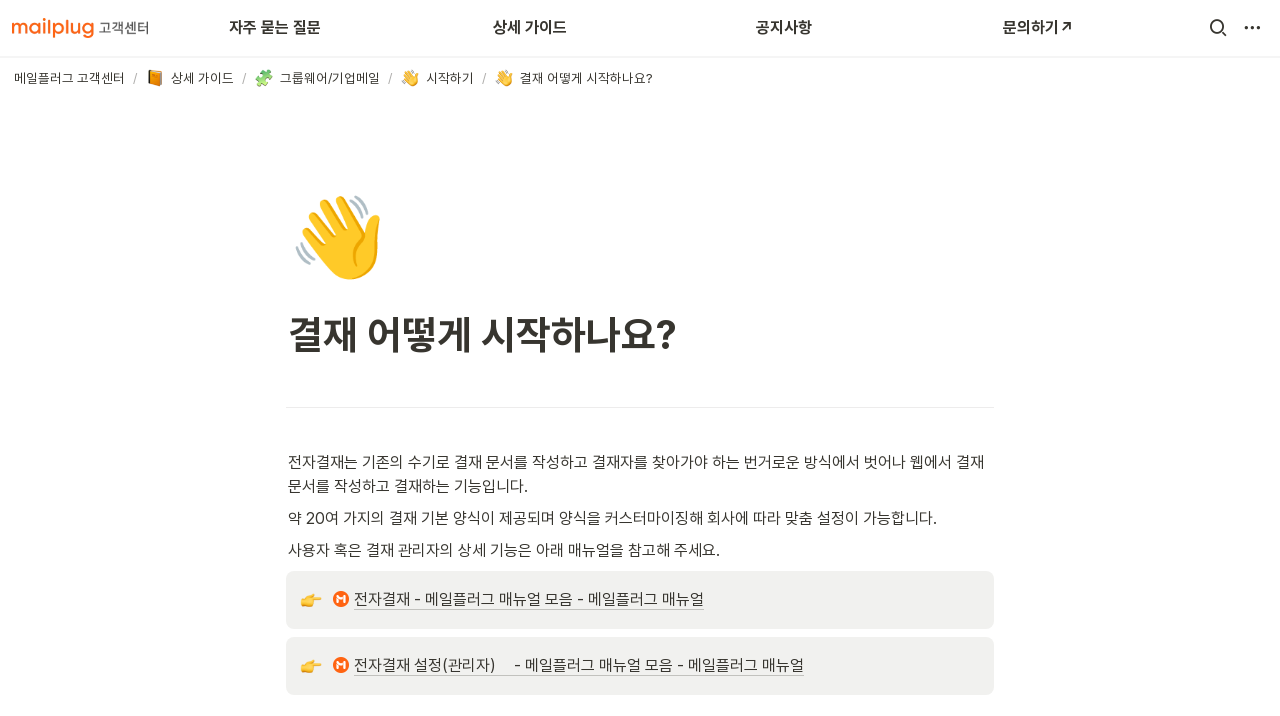

--- FILE ---
content_type: text/html
request_url: https://www.mailplug-help.com/c77054d1-65c3-4abe-9792-c8d06aff9aa2
body_size: 60233
content:
<!DOCTYPE html><html><head><meta charSet="utf-8"/><meta name="viewport" content="width=device-width,height=device-height,initial-scale=1,maximum-scale=8,viewport-fit=cover"/><script>window.__OOPY__ = window.__OOPY__ || {};window.__OOPY__.yaml = null</script><script>
  function clickSearch() {
    document.querySelector(".xi-search").click();
  }
</script><script>
	var searchImageAnchor = document.querySelector("[data-block-id='2791b35d-cd05-4255-ab08-7baa9235383e'] a");
	if (searchImageAnchor) {
		searchImageAnchor.href = "#";
		searchImageAnchor.setAttribute("onclick", "clickSearch();return false;");
	}
</script><script>
    var ht = null;
    (function(id, scriptSrc, callback) {
        var d = document,
            tagName = 'script',
            $script = d.createElement(tagName),
            $element = d.getElementsByTagName(tagName)[0];

        $script.id = id;
        $script.async = true;
        $script.src = scriptSrc;

        if (callback) { $script.addEventListener('load', function (e) { callback(null, e); }, false); }
        $element.parentNode.insertBefore($script, $element);
    })('happytalkSDK', 'https://chat-static.happytalkio.com/sdk/happytalk.chat.v2.min.js', function() {
        ht = new Happytalk({
          siteId: '5000101152',
          siteName: '(주)메일플러그',
          categoryId: '193300',
          divisionId: '193301',
          options: {
       		chatbotPlaceholder: '버튼을 통해 챗봇을 이용해주세요.',
    }
      });
    });
</script><title>결재 어떻게 시작하나요?</title><meta name="description" content="전자결재는 기존의 수기로 결재 문서를 작성하고 결재자를 찾아가야 하는 번거로운 방식에서 벗어나 웹에서 결재 문서를 작성하고 결재하는 기능입니다."/><meta property="og:title" content="결재 어떻게 시작하나요?"/><meta property="og:description" content="전자결재는 기존의 수기로 결재 문서를 작성하고 결재자를 찾아가야 하는 번거로운 방식에서 벗어나 웹에서 결재 문서를 작성하고 결재하는 기능입니다."/><meta property="og:site_name" content="결재 어떻게 시작하나요?"/><meta property="og:type" content="website"/><meta property="og:image" content="https://oopy.lazyrockets.com/api/rest/cdn/image/155cc783-3c4e-422d-a9f4-2609ce91ace5.png"/><meta property="og:url" content="https://www.mailplug-help.com/c77054d1-65c3-4abe-9792-c8d06aff9aa2"/><meta name="twitter:card" content="summary_large_image"/><meta name="twitter:title" content="결재 어떻게 시작하나요?"/><meta name="twitter:description" content="전자결재는 기존의 수기로 결재 문서를 작성하고 결재자를 찾아가야 하는 번거로운 방식에서 벗어나 웹에서 결재 문서를 작성하고 결재하는 기능입니다."/><meta name="twitter:image" content="https://oopy.lazyrockets.com/api/rest/cdn/image/155cc783-3c4e-422d-a9f4-2609ce91ace5.png"/><link rel="shortcut icon" type="image" href="https://oopy.lazyrockets.com/api/rest/cdn/image/70d659f1-785c-458b-a5ad-5260cb251059.png?d=16"/><link rel="apple-touch-icon" href="https://oopy.lazyrockets.com/api/rest/cdn/image/70d659f1-785c-458b-a5ad-5260cb251059.png?d=16"/><link rel="canonical" href="https://www.mailplug-help.com/c77054d1-65c3-4abe-9792-c8d06aff9aa2"/><link rel="stylesheet" href="https://cdn.jsdelivr.net/xeicon/2/xeicon.min.css"/><meta name="next-head-count" content="22"/><link data-next-font="" rel="preconnect" href="/" crossorigin="anonymous"/><link rel="preload" href="https://cdn.lazyrockets.com/_next/static/css/1f554d5e2cd9c84a.css" as="style"/><link rel="stylesheet" href="https://cdn.lazyrockets.com/_next/static/css/1f554d5e2cd9c84a.css" data-n-g=""/><link rel="preload" href="https://cdn.lazyrockets.com/_next/static/css/cbab82b64f56a2c5.css" as="style"/><link rel="stylesheet" href="https://cdn.lazyrockets.com/_next/static/css/cbab82b64f56a2c5.css" data-n-p=""/><link rel="preload" href="https://cdn.lazyrockets.com/_next/static/css/543b34adac82aebe.css" as="style"/><link rel="stylesheet" href="https://cdn.lazyrockets.com/_next/static/css/543b34adac82aebe.css"/><link rel="preload" href="https://cdn.lazyrockets.com/_next/static/css/4a36b6b6aa198e6c.css" as="style"/><link rel="stylesheet" href="https://cdn.lazyrockets.com/_next/static/css/4a36b6b6aa198e6c.css"/><noscript data-n-css=""></noscript><script defer="" nomodule="" src="https://cdn.lazyrockets.com/_next/static/chunks/polyfills-c67a75d1b6f99dc8.js"></script><script defer="" src="https://cdn.lazyrockets.com/_next/static/chunks/5810.eadf2ee2b0d28b76.js"></script><script defer="" src="https://cdn.lazyrockets.com/_next/static/chunks/1635.dda6116d867295af.js"></script><script defer="" src="https://cdn.lazyrockets.com/_next/static/chunks/2845.cd0c0ea9d3239337.js"></script><script defer="" src="https://cdn.lazyrockets.com/_next/static/chunks/5338.8cc23b7898891c4b.js"></script><script defer="" src="https://cdn.lazyrockets.com/_next/static/chunks/2840.3efa2f1df91d6d37.js"></script><script defer="" src="https://cdn.lazyrockets.com/_next/static/chunks/2b7b2d2a.11543cea1032186d.js"></script><script defer="" src="https://cdn.lazyrockets.com/_next/static/chunks/776.9feb564444215ca9.js"></script><script defer="" src="https://cdn.lazyrockets.com/_next/static/chunks/442.13a8e68a098fc194.js"></script><script defer="" src="https://cdn.lazyrockets.com/_next/static/chunks/9230.0fc82f19382dc02b.js"></script><script defer="" src="https://cdn.lazyrockets.com/_next/static/chunks/7757.8a837c5db0b3cfff.js"></script><script defer="" src="https://cdn.lazyrockets.com/_next/static/chunks/6939.7c09ad7f6c50b768.js"></script><script defer="" src="https://cdn.lazyrockets.com/_next/static/chunks/8777.fccf9d13638f1957.js"></script><script defer="" src="https://cdn.lazyrockets.com/_next/static/chunks/1112.658a2e4a69ea9940.js"></script><script src="https://cdn.lazyrockets.com/_next/static/chunks/webpack-2319ce2ec31dc4e5.js" defer=""></script><script src="https://cdn.lazyrockets.com/_next/static/chunks/framework-a31fb0e66037d890.js" defer=""></script><script src="https://cdn.lazyrockets.com/_next/static/chunks/main-5e8ad880fa778d90.js" defer=""></script><script src="https://cdn.lazyrockets.com/_next/static/chunks/pages/_app-2ef5a9a0d738013d.js" defer=""></script><script src="https://cdn.lazyrockets.com/_next/static/chunks/fec483df-ec55022df2057fa9.js" defer=""></script><script src="https://cdn.lazyrockets.com/_next/static/chunks/5295-4cdcaa63d89ac5e4.js" defer=""></script><script src="https://cdn.lazyrockets.com/_next/static/chunks/6767-8a8114a38dd6a3e3.js" defer=""></script><script src="https://cdn.lazyrockets.com/_next/static/chunks/9770-22ea912702417c2e.js" defer=""></script><script src="https://cdn.lazyrockets.com/_next/static/chunks/2023-54a36bbdb9113f88.js" defer=""></script><script src="https://cdn.lazyrockets.com/_next/static/chunks/6835-ba9c852fb66767e5.js" defer=""></script><script src="https://cdn.lazyrockets.com/_next/static/chunks/9229-0d4f5ec0a09dd550.js" defer=""></script><script src="https://cdn.lazyrockets.com/_next/static/chunks/4665-7196529296fbbd01.js" defer=""></script><script src="https://cdn.lazyrockets.com/_next/static/chunks/pages/%5Bid%5D-01360cf28da46c36.js" defer=""></script><script src="https://cdn.lazyrockets.com/_next/static/vx0WONAo3sM87Rx0awex9/_buildManifest.js" defer=""></script><script src="https://cdn.lazyrockets.com/_next/static/vx0WONAo3sM87Rx0awex9/_ssgManifest.js" defer=""></script></head><body><div id="__next"><div class="css-0"><div style="font-family:&#x27;Pretendard&#x27;,  ui-sans-serif, -apple-system, BlinkMacSystemFont, &quot;Segoe UI&quot;, Helvetica, &quot;Apple Color Emoji&quot;, Arial, sans-serif, &quot;Segoe UI Emoji&quot;, &quot;Segoe UI Symbol&quot;;font-size:16px;line-height:1.5"><style data-emotion="css-global 1pjili">:root{--emoji-font-family:"Apple Color Emoji","Segoe UI Emoji","NotoColorEmoji","Noto Color Emoji","Segoe UI Symbol","Android Emoji","EmojiSymbols";--page-max-width:900px;--content-max-width:708px;}:root{--page-cover-height:30vh;--page-header-font-size:40px;--page-content-padding-bottom:10vh;}:root .padding{padding-left:calc(96px + env(safe-area-inset-left));padding-right:calc(96px + env(safe-area-inset-right));}:root .width{max-width:100%;width:var(--page-max-width);}@media (max-width: 480px){:root{--page-cover-height:200px;--page-header-font-size:32px;--page-content-padding-bottom:56px;}:root .padding{padding-left:calc(24px + env(safe-area-inset-left));padding-right:calc(24px + env(safe-area-inset-right));}:root .width{max-width:100%;width:100%;}}[role="button"]:not([tabindex="-1"]){cursor:pointer;}[role="button"]:not([tabindex="-1"]):hover{background:rgba(55, 53, 47, 0.08);}[role="button"]:not([tabindex="-1"]):active{background:rgba(55, 53, 47, 0.16);}[placeholder]:empty::before{content:attr(placeholder);min-height:1em;color:rgb(55, 53, 47);-webkit-text-fill-color:rgba(55, 53, 47, 0.2);}body{background-color:white;overflow-x:hidden;}@media (max-width: 480px){[role="button"][tabindex="0"]:active{background:none;opacity:0.4;}}@-webkit-keyframes glow{0%{opacity:1;}50%{opacity:0;}100%{opacity:1;}}@keyframes glow{0%{opacity:1;}50%{opacity:0;}100%{opacity:1;}}.admin-halo{position:absolute;top:-4px;bottom:-4px;left:-4px;right:-4px;border-radius:8px;pointer-events:none;background:rgba(46, 170, 220, 0.35);box-shadow:0 0 2px 2px rgba(0, 0, 0, 0.1);-webkit-animation:1s ease glow infinite;animation:1s ease glow infinite;-webkit-animation-delay:200ms;animation-delay:200ms;}*{scroll-margin-top:100px;}.notion-page-mention-token.notion-enable-hover:hover,.notion-external-object-token.notion-enable-hover:hover{cursor:pointer!important;background:rgba(148, 148, 148, 0.15);box-shadow:0 0 0 3px rgb(148 148 148 / 15%);border-radius:1px;}.pageLinkIndicator{display:none!important;}</style><div class="notion-app"><div class="notion-app-inner notion-light-theme" style="color:rgb(55, 53, 47);fill:currentcolor;line-height:1.5"><div class="notion-frame" style="flex-grow:0;flex-shrink:1;display:flex;flex-direction:column;background:white;z-index:1"><style data-emotion="css ds0dxl">.css-ds0dxl{--color:rgb(255, 100, 18);position:-webkit-sticky;position:sticky;top:0;}</style><style data-emotion="css 1qh91ef">.css-1qh91ef{display:-webkit-box;display:-webkit-flex;display:-ms-flexbox;display:flex;-webkit-flex-direction:column;-ms-flex-direction:column;flex-direction:column;width:100%;z-index:1000000;--color:rgb(255, 100, 18);position:-webkit-sticky;position:sticky;top:0;}.css-1qh91ef *{white-space:pre-wrap;}</style><div class="css-1qh91ef ej0hkt126"><style data-emotion="css 1hvjv3r">.css-1hvjv3r{position:relative;display:-webkit-box;display:-webkit-flex;display:-ms-flexbox;display:flex;-webkit-flex-direction:column;-ms-flex-direction:column;flex-direction:column;width:100%;z-index:1;}@media (max-width: 780px){.css-1hvjv3r{display:none;}}</style><div class="css-1hvjv3r ej0hkt125"><style data-emotion="css vr3t5b">.css-vr3t5b{position:fixed;top:0;bottom:0;left:0;right:0;pointer-events:none;-webkit-transition:300ms;transition:300ms;}</style><div class="css-vr3t5b ej0hkt124" style="background-color:rgba(0,0,0,0);pointer-events:none"></div><style data-emotion="css 1g9zity">.css-1g9zity{background-color:rgb(255, 255, 255);-webkit-transition:background-color 300ms;transition:background-color 300ms;}</style><style data-emotion="css 1kbzb5c">.css-1kbzb5c{position:relative;display:grid;width:100%;padding:0px 12px;z-index:1;background-color:rgb(255, 255, 255);-webkit-transition:background-color 300ms;transition:background-color 300ms;}</style><div class="notion-topbar css-1kbzb5c ej0hkt123" style="height:56px;grid-template-columns:1fr 10fr 1fr"><style data-emotion="css 1e64q20">.css-1e64q20{display:-webkit-box;display:-webkit-flex;display:-ms-flexbox;display:flex;-webkit-align-items:center;-webkit-box-align:center;-ms-flex-align:center;align-items:center;max-height:100%;}</style><div style="height:56px" class="css-1e64q20 ej0hkt121"><a href="https://www.mailplug-help.com" target="_self" aria-label="Go to home" class="css-1e64q20 ej0hkt120"><style data-emotion="css cvdst6">.css-cvdst6{-webkit-align-self:center;-ms-flex-item-align:center;align-self:center;max-height:100%;}</style><img src="https://oopy.lazyrockets.com/api/rest/cdn/image/3d940988-fe3f-44c1-a94a-342004758e3b.png" alt="home" style="height:20px" class="css-cvdst6 ej0hkt119"/></a></div><style data-emotion="css 1xkvwqx">.css-1xkvwqx{display:grid;grid-template-columns:repeat(
                        4,
                        1fr
                      );}</style><div class="css-1xkvwqx"><style data-emotion="css 12a04nj">.css-12a04nj{display:-webkit-box;display:-webkit-flex;display:-ms-flexbox;display:flex;-webkit-align-items:center;-webkit-box-align:center;-ms-flex-align:center;align-items:center;-webkit-box-pack:center;-ms-flex-pack:center;-webkit-justify-content:center;justify-content:center;height:100%;}</style><div class="css-12a04nj ej0hkt114"><div style="display:flex;align-items:center;justify-content:center;width:calc(100% - 32px);height:100%;border-radius:100px"><style data-emotion="css rx11nm">.css-rx11nm{display:-webkit-box;display:-webkit-flex;display:-ms-flexbox;display:flex;-webkit-align-items:center;-webkit-box-align:center;-ms-flex-align:center;align-items:center;-webkit-box-pack:center;-ms-flex-pack:center;-webkit-justify-content:center;justify-content:center;height:100%;font-weight:700;-webkit-text-decoration:none;text-decoration:none;text-align:center;color:inherit;white-space:pre-wrap;}</style><a style="position:relative;display:flex;align-items:center;justify-content:center;font-size:16px;min-width:60px" rel="noopener noreferrer" class="css-rx11nm ej0hkt113" href="https://www.mailplug-help.com/faq" target="_self">자주 묻는 질문</a></div></div><div class="css-12a04nj ej0hkt114"><div style="display:flex;align-items:center;justify-content:center;width:calc(100% - 32px);height:100%;border-radius:100px"><a style="position:relative;display:flex;align-items:center;justify-content:center;font-size:16px;min-width:60px" rel="noopener noreferrer" class="css-rx11nm ej0hkt113" href="https://www.mailplug-help.com/guide" target="_self">상세 가이드</a></div></div><div class="css-12a04nj ej0hkt114"><div style="display:flex;align-items:center;justify-content:center;width:calc(100% - 32px);height:100%;border-radius:100px"><a style="position:relative;display:flex;align-items:center;justify-content:center;font-size:16px;min-width:60px" rel="noopener noreferrer" class="css-rx11nm ej0hkt113" href="https://www.mailplug-help.com/notice" target="_self">공지사항</a></div></div><div class="css-12a04nj ej0hkt114"><div style="display:flex;align-items:center;justify-content:center;width:calc(100% - 32px);height:100%;border-radius:100px"><a style="position:relative;display:flex;align-items:center;justify-content:center;font-size:16px;min-width:60px" rel="noopener noreferrer" class="css-rx11nm ej0hkt113" href="https://www.mailplug.com/help?utm_source=helpcenter&amp;utm_medium=help&amp;utm_campaign=gnb" target="_blank">문의하기↗️</a></div></div></div><style data-emotion="css 19mh0x6">.css-19mh0x6{display:-webkit-box;display:-webkit-flex;display:-ms-flexbox;display:flex;-webkit-align-items:center;-webkit-box-align:center;-ms-flex-align:center;align-items:center;-webkit-box-pack:end;-ms-flex-pack:end;-webkit-justify-content:flex-end;justify-content:flex-end;}</style><div class="css-19mh0x6 ej0hkt118"><style data-emotion="css 6j9f09">.css-6j9f09{position:relative;display:-webkit-box;display:-webkit-flex;display:-ms-flexbox;display:flex;-webkit-align-items:center;-webkit-box-align:center;-ms-flex-align:center;align-items:center;border-radius:8px;cursor:pointer;padding:4px;margin:0 2px;-webkit-flex-shrink:0;-ms-flex-negative:0;flex-shrink:0;font-size:16px;}</style><div style="padding:4px 6px" role="button" aria-label="Search" class="css-6j9f09 ej0hkt117"><style data-emotion="css 14is9qy">.css-14is9qy{font-size:20px;}</style><i class="xi-search css-14is9qy ej0hkt116"></i></div><div style="position:relative"><div role="button" class="css-6j9f09 ej0hkt117"><i class="xi-ellipsis-h css-14is9qy ej0hkt116"></i></div></div></div></div><style data-emotion="css 1s2cmb8">.css-1s2cmb8{width:100%;border-bottom:2px solid #F5F5F5;}</style><div class="css-1s2cmb8 ej0hkt122"></div><style data-emotion="css 1pmt3p3">.css-1pmt3p3{position:-webkit-sticky;position:sticky;display:-webkit-box;display:-webkit-flex;display:-ms-flexbox;display:flex;-webkit-align-items:center;-webkit-box-align:center;-ms-flex-align:center;align-items:center;width:100%;padding:8px 8px;font-size:smaller;z-index:-2;background-color:rgb(255, 255, 255);-webkit-transition:background-color 300ms;transition:background-color 300ms;}</style><div class="notion-header css-1pmt3p3 ej0hkt115"><div role="button" tabindex="0" style="user-select:none;transition:background 120ms ease-in 0s;cursor:pointer;display:inline-flex;align-items:center;flex-shrink:1;white-space:nowrap;height:24px;border-radius:3px;font-size:inherit;line-height:1.2;min-width:0px;padding-left:6px;padding-right:6px;color:rgb(55, 53, 47)"><a href="/28052da1-c340-44b7-95d3-941f736cbca9" rel="noopener noreferrer" style="display:flex;text-decoration:none;user-select:none;cursor:pointer;color:inherit;min-width:0"><div style="display:flex;align-items:center;min-width:0"><div style="white-space:nowrap;overflow:hidden;text-overflow:ellipsis;max-width:160px">메일플러그 고객센터</div></div></a></div><span style="margin-left:2px;margin-right:2px;color:rgba(55, 53, 47, 0.4)">/</span><div role="button" tabindex="0" style="user-select:none;transition:background 120ms ease-in 0s;cursor:pointer;display:inline-flex;align-items:center;flex-shrink:1;white-space:nowrap;height:24px;border-radius:3px;font-size:inherit;line-height:1.2;min-width:0px;padding-left:6px;padding-right:6px;color:rgb(55, 53, 47)"><a href="/08e1f843-b8aa-476b-a961-b1938b31dabc" rel="noopener noreferrer" style="display:flex;text-decoration:none;user-select:none;cursor:pointer;color:inherit;min-width:0"><div style="display:flex;align-items:center;min-width:0"><div class="notion-record-icon" style="user-select:none;transition:background 120ms ease-in 0s;display:flex;align-items:center;justify-content:center;height:20px;width:20px;border-radius:3px;flex-shrink:0;margin-right:6px"><div style="display:flex;align-items:center;justify-content:center;width:100%;height:100%"><div style="width:90%;height:90%;font-size:18px;line-height:1.1;margin-left:0;color:black"><style data-emotion="css lq6v6w">.css-lq6v6w{width:1em;height:1em;line-height:1em;background-repeat:no-repeat;background:url("https://cdn.lazyrockets.com/_next/static/media/emoji.0d02c5b5.png");background-position-x:49.152542372881356%;background-position-y:27.11864406779661%;-webkit-background-size:6000% 6000%;background-size:6000% 6000%;}</style><img class="notion-emoji css-lq6v6w" src="[data-uri]" style="width:100%;height:100%"/></div></div></div><div style="white-space:nowrap;overflow:hidden;text-overflow:ellipsis;max-width:160px">상세 가이드</div></div></a></div><span style="margin-left:2px;margin-right:2px;color:rgba(55, 53, 47, 0.4)">/</span><div role="button" tabindex="0" style="user-select:none;transition:background 120ms ease-in 0s;cursor:pointer;display:inline-flex;align-items:center;flex-shrink:1;white-space:nowrap;height:24px;border-radius:3px;font-size:inherit;line-height:1.2;min-width:0px;padding-left:6px;padding-right:6px;color:rgb(55, 53, 47)"><a href="/64795023-39f8-4cdb-b877-07567d77e9c7" rel="noopener noreferrer" style="display:flex;text-decoration:none;user-select:none;cursor:pointer;color:inherit;min-width:0"><div style="display:flex;align-items:center;min-width:0"><div class="notion-record-icon" style="user-select:none;transition:background 120ms ease-in 0s;display:flex;align-items:center;justify-content:center;height:20px;width:20px;border-radius:3px;flex-shrink:0;margin-right:6px"><div style="display:flex;align-items:center;justify-content:center;width:100%;height:100%"><div style="width:90%;height:90%;font-size:18px;line-height:1.1;margin-left:0;color:black"><style data-emotion="css mmju7o">.css-mmju7o{width:1em;height:1em;line-height:1em;background-repeat:no-repeat;background:url("https://cdn.lazyrockets.com/_next/static/media/emoji.0d02c5b5.png");background-position-x:89.83050847457628%;background-position-y:76.27118644067797%;-webkit-background-size:6000% 6000%;background-size:6000% 6000%;}</style><img class="notion-emoji css-mmju7o" src="[data-uri]" style="width:100%;height:100%"/></div></div></div><div style="white-space:nowrap;overflow:hidden;text-overflow:ellipsis;max-width:160px">그룹웨어/기업메일</div></div></a></div><span style="margin-left:2px;margin-right:2px;color:rgba(55, 53, 47, 0.4)">/</span><div role="button" tabindex="0" style="user-select:none;transition:background 120ms ease-in 0s;cursor:pointer;display:inline-flex;align-items:center;flex-shrink:1;white-space:nowrap;height:24px;border-radius:3px;font-size:inherit;line-height:1.2;min-width:0px;padding-left:6px;padding-right:6px;color:rgb(55, 53, 47)"><a href="/e6f5b8f5-82c6-4e63-9c7a-2b04598a2b16" rel="noopener noreferrer" style="display:flex;text-decoration:none;user-select:none;cursor:pointer;color:inherit;min-width:0"><div style="display:flex;align-items:center;min-width:0"><div class="notion-record-icon" style="user-select:none;transition:background 120ms ease-in 0s;display:flex;align-items:center;justify-content:center;height:20px;width:20px;border-radius:3px;flex-shrink:0;margin-right:6px"><div style="display:flex;align-items:center;justify-content:center;width:100%;height:100%"><div style="width:90%;height:90%;font-size:18px;line-height:1.1;margin-left:0;color:black"><style data-emotion="css 1v69cyb">.css-1v69cyb{width:1em;height:1em;line-height:1em;background-repeat:no-repeat;background:url("https://cdn.lazyrockets.com/_next/static/media/emoji.0d02c5b5.png");background-position-x:20.33898305084746%;background-position-y:84.7457627118644%;-webkit-background-size:6000% 6000%;background-size:6000% 6000%;}</style><img class="notion-emoji css-1v69cyb" src="[data-uri]" style="width:100%;height:100%"/></div></div></div><div style="white-space:nowrap;overflow:hidden;text-overflow:ellipsis;max-width:160px">시작하기</div></div></a></div><span style="margin-left:2px;margin-right:2px;color:rgba(55, 53, 47, 0.4)">/</span><div role="button" tabindex="0" style="user-select:none;transition:background 120ms ease-in 0s;cursor:pointer;display:inline-flex;align-items:center;flex-shrink:1;white-space:nowrap;height:24px;border-radius:3px;font-size:inherit;line-height:1.2;min-width:0px;padding-left:6px;padding-right:6px;color:rgb(55, 53, 47)"><a href="/c77054d1-65c3-4abe-9792-c8d06aff9aa2" rel="noopener noreferrer" style="display:flex;text-decoration:none;user-select:none;cursor:pointer;color:inherit;min-width:0"><div style="display:flex;align-items:center;min-width:0"><div class="notion-record-icon" style="user-select:none;transition:background 120ms ease-in 0s;display:flex;align-items:center;justify-content:center;height:20px;width:20px;border-radius:3px;flex-shrink:0;margin-right:6px"><div style="display:flex;align-items:center;justify-content:center;width:100%;height:100%"><div style="width:90%;height:90%;font-size:18px;line-height:1.1;margin-left:0;color:black"><img class="notion-emoji css-1v69cyb" src="[data-uri]" style="width:100%;height:100%"/></div></div></div><div style="white-space:nowrap;overflow:hidden;text-overflow:ellipsis;max-width:240px">결재 어떻게 시작하나요?</div></div></a></div></div><div style="position:absolute;bottom:-2px;left:0;right:0"><div class="scroll-progress-bar" style="max-width:100%;width:0%;height:2px;background:rgb(255, 100, 18)"></div></div><style data-emotion="css 110y9we">.css-110y9we{position:absolute;top:48px;left:0;right:0;display:-webkit-box;display:-webkit-flex;display:-ms-flexbox;display:flex;-webkit-box-pack:center;-ms-flex-pack:center;-webkit-justify-content:center;justify-content:center;width:100%;padding:12px;overscroll-behavior:contain;}</style><div class="css-110y9we ej0hkt112" style="display:grid;grid-template-columns:1fr 10fr 1fr;top:56px;background-color:white;opacity:0;transform:translateY(-100%) translateZ(0)"><div style="opacity:0;pointer-events:none"><div style="height:56px" class="css-1e64q20 ej0hkt121"><a href="https://www.mailplug-help.com" target="_self" aria-label="Go to home" class="css-1e64q20 ej0hkt120"><img src="https://oopy.lazyrockets.com/api/rest/cdn/image/3d940988-fe3f-44c1-a94a-342004758e3b.png" alt="home" style="height:20px" class="css-cvdst6 ej0hkt119"/></a></div></div><div style="display:grid;grid-template-columns:repeat(4, 1fr)"><style data-emotion="css 1fttcpj">.css-1fttcpj{display:-webkit-box;display:-webkit-flex;display:-ms-flexbox;display:flex;-webkit-flex-direction:column;-ms-flex-direction:column;flex-direction:column;}</style><div class="css-1fttcpj ej0hkt111"><style data-emotion="css 1dl3j4f">.css-1dl3j4f{display:-webkit-box;display:-webkit-flex;display:-ms-flexbox;display:flex;-webkit-align-items:center;-webkit-box-align:center;-ms-flex-align:center;align-items:center;-webkit-box-pack:center;-ms-flex-pack:center;-webkit-justify-content:center;justify-content:center;width:100%;}</style><div class="css-1dl3j4f ej0hkt110"><style data-emotion="css p5qfmd">.css-p5qfmd{font-size:14px;color:inherit;}.css-p5qfmd:hover{background-color:#F5F5F5;}</style><style data-emotion="css yvywyt">.css-yvywyt{display:-webkit-box;display:-webkit-flex;display:-ms-flexbox;display:flex;-webkit-align-items:center;-webkit-box-align:center;-ms-flex-align:center;align-items:center;-webkit-box-pack:center;-ms-flex-pack:center;-webkit-justify-content:center;justify-content:center;height:100%;font-weight:700;-webkit-text-decoration:none;text-decoration:none;text-align:center;color:inherit;white-space:pre-wrap;display:-webkit-box;display:-webkit-flex;display:-ms-flexbox;display:flex;-webkit-align-items:center;-webkit-box-align:center;-ms-flex-align:center;align-items:center;-webkit-box-pack:center;-ms-flex-pack:center;-webkit-justify-content:center;justify-content:center;width:100%;max-width:224px;min-height:40px;font-size:14px;font-weight:500;color:#9D9D9D;-webkit-text-decoration:none;text-decoration:none;border-radius:100px;font-size:14px;color:inherit;}.css-yvywyt:hover{background-color:#F5F5F5;}</style><a rel="noopener noreferrer" class="css-yvywyt ej0hkt19" href="https://www.mailplug-help.com/faq/profile" target="_self">회원정보</a></div><div class="css-1dl3j4f ej0hkt110"><a rel="noopener noreferrer" class="css-yvywyt ej0hkt19" href="https://www.mailplug-help.com/faq/pricing" target="_self">요금 및 결제</a></div><div class="css-1dl3j4f ej0hkt110"><a rel="noopener noreferrer" class="css-yvywyt ej0hkt19" href="https://www.mailplug-help.com/msoutlook" target="_self">아웃룩</a></div></div><div class="css-1fttcpj ej0hkt111"><div class="css-1dl3j4f ej0hkt110"><a rel="noopener noreferrer" class="css-yvywyt ej0hkt19" href="https://www.mailplug-help.com/guide/domain" target="_self">도메인</a></div><div class="css-1dl3j4f ej0hkt110"><a rel="noopener noreferrer" class="css-yvywyt ej0hkt19" href="https://www.mailplug-help.com/guide/groupware" target="_self">그룹웨어/기업메일</a></div><div class="css-1dl3j4f ej0hkt110"><a rel="noopener noreferrer" class="css-yvywyt ej0hkt19" href="https://www.mailplug-help.com/guide/10page" target="_self">홈페이지 제작</a></div></div><div class="css-1fttcpj ej0hkt111"><div class="css-1dl3j4f ej0hkt110"><a rel="noopener noreferrer" class="css-yvywyt ej0hkt19" href="https://www.mailplug-help.com/news" target="_self">메일플러그 소식</a></div></div><div class="css-1fttcpj ej0hkt111"></div></div><div></div></div></div><style data-emotion="css omlltc">.css-omlltc{position:relative;display:none;-webkit-flex-direction:column;-ms-flex-direction:column;flex-direction:column;z-index:1;}@media (max-width: 780px){.css-omlltc{display:-webkit-box;display:-webkit-flex;display:-ms-flexbox;display:flex;}}</style><div class="css-omlltc ej0hkt18"><style data-emotion="css 1n33a38">.css-1n33a38{position:fixed;top:0;bottom:0;left:0;right:0;-webkit-transition:300ms;transition:300ms;z-index:10;}</style><div class="css-1n33a38 ej0hkt16" style="background-color:rgba(0,0,0,0);pointer-events:none"></div><div><style data-emotion="css fy4zdo">.css-fy4zdo{position:relative;display:grid;width:100%;padding:0px 12px;z-index:1;display:-webkit-box;display:-webkit-flex;display:-ms-flexbox;display:flex;-webkit-align-items:center;-webkit-box-align:center;-ms-flex-align:center;align-items:center;-webkit-box-pack:justify;-webkit-justify-content:space-between;justify-content:space-between;border:none;background-color:rgb(255, 255, 255);-webkit-transition:background-color 300ms;transition:background-color 300ms;}</style><div class="notion-topbar css-fy4zdo ej0hkt17"><div style="height:56px" class="css-1e64q20 ej0hkt121"><a href="https://www.mailplug-help.com" target="_self" aria-label="Go to home" class="css-1e64q20 ej0hkt120"><img src="https://oopy.lazyrockets.com/api/rest/cdn/image/3d940988-fe3f-44c1-a94a-342004758e3b.png" alt="home" style="height:20px" class="css-cvdst6 ej0hkt119"/></a></div><div style="display:flex;align-items:center"><div role="button" aria-label="Search" class="css-6j9f09 ej0hkt117"><i class="xi-search css-14is9qy ej0hkt116"></i></div><div role="button" aria-label="Open menu" class="css-6j9f09 ej0hkt117"><i class="xi-bars css-14is9qy ej0hkt116"></i></div></div></div><div class="css-1s2cmb8 ej0hkt122"></div></div><div class="notion-header css-1pmt3p3 ej0hkt115"><div role="button" tabindex="0" style="user-select:none;transition:background 120ms ease-in 0s;cursor:pointer;display:inline-flex;align-items:center;flex-shrink:1;white-space:nowrap;height:24px;border-radius:3px;font-size:inherit;line-height:1.2;min-width:0px;padding-left:6px;padding-right:6px;color:rgb(55, 53, 47)"><a href="/28052da1-c340-44b7-95d3-941f736cbca9" rel="noopener noreferrer" style="display:flex;text-decoration:none;user-select:none;cursor:pointer;color:inherit;min-width:0"><div style="display:flex;align-items:center;min-width:0"><div style="white-space:nowrap;overflow:hidden;text-overflow:ellipsis;max-width:160px">메일플러그 고객센터</div></div></a></div><span style="margin-left:2px;margin-right:2px;color:rgba(55, 53, 47, 0.4)">/</span><div role="button" tabindex="0" style="user-select:none;transition:background 120ms ease-in 0s;cursor:pointer;display:inline-flex;align-items:center;flex-shrink:1;white-space:nowrap;height:24px;border-radius:3px;font-size:inherit;line-height:1.2;min-width:0px;padding-left:6px;padding-right:6px;color:rgb(55, 53, 47)"><a href="/08e1f843-b8aa-476b-a961-b1938b31dabc" rel="noopener noreferrer" style="display:flex;text-decoration:none;user-select:none;cursor:pointer;color:inherit;min-width:0"><div style="display:flex;align-items:center;min-width:0"><div class="notion-record-icon" style="user-select:none;transition:background 120ms ease-in 0s;display:flex;align-items:center;justify-content:center;height:20px;width:20px;border-radius:3px;flex-shrink:0;margin-right:6px"><div style="display:flex;align-items:center;justify-content:center;width:100%;height:100%"><div style="width:90%;height:90%;font-size:18px;line-height:1.1;margin-left:0;color:black"><img class="notion-emoji css-lq6v6w" src="[data-uri]" style="width:100%;height:100%"/></div></div></div><div style="white-space:nowrap;overflow:hidden;text-overflow:ellipsis;max-width:160px">상세 가이드</div></div></a></div><span style="margin-left:2px;margin-right:2px;color:rgba(55, 53, 47, 0.4)">/</span><div role="button" tabindex="0" style="user-select:none;transition:background 120ms ease-in 0s;cursor:pointer;display:inline-flex;align-items:center;flex-shrink:1;white-space:nowrap;height:24px;border-radius:3px;font-size:inherit;line-height:1.2;min-width:0px;padding-left:6px;padding-right:6px;color:rgb(55, 53, 47)"><a href="/64795023-39f8-4cdb-b877-07567d77e9c7" rel="noopener noreferrer" style="display:flex;text-decoration:none;user-select:none;cursor:pointer;color:inherit;min-width:0"><div style="display:flex;align-items:center;min-width:0"><div class="notion-record-icon" style="user-select:none;transition:background 120ms ease-in 0s;display:flex;align-items:center;justify-content:center;height:20px;width:20px;border-radius:3px;flex-shrink:0;margin-right:6px"><div style="display:flex;align-items:center;justify-content:center;width:100%;height:100%"><div style="width:90%;height:90%;font-size:18px;line-height:1.1;margin-left:0;color:black"><img class="notion-emoji css-mmju7o" src="[data-uri]" style="width:100%;height:100%"/></div></div></div><div style="white-space:nowrap;overflow:hidden;text-overflow:ellipsis;max-width:160px">그룹웨어/기업메일</div></div></a></div><span style="margin-left:2px;margin-right:2px;color:rgba(55, 53, 47, 0.4)">/</span><div role="button" tabindex="0" style="user-select:none;transition:background 120ms ease-in 0s;cursor:pointer;display:inline-flex;align-items:center;flex-shrink:1;white-space:nowrap;height:24px;border-radius:3px;font-size:inherit;line-height:1.2;min-width:0px;padding-left:6px;padding-right:6px;color:rgb(55, 53, 47)"><a href="/e6f5b8f5-82c6-4e63-9c7a-2b04598a2b16" rel="noopener noreferrer" style="display:flex;text-decoration:none;user-select:none;cursor:pointer;color:inherit;min-width:0"><div style="display:flex;align-items:center;min-width:0"><div class="notion-record-icon" style="user-select:none;transition:background 120ms ease-in 0s;display:flex;align-items:center;justify-content:center;height:20px;width:20px;border-radius:3px;flex-shrink:0;margin-right:6px"><div style="display:flex;align-items:center;justify-content:center;width:100%;height:100%"><div style="width:90%;height:90%;font-size:18px;line-height:1.1;margin-left:0;color:black"><img class="notion-emoji css-1v69cyb" src="[data-uri]" style="width:100%;height:100%"/></div></div></div><div style="white-space:nowrap;overflow:hidden;text-overflow:ellipsis;max-width:160px">시작하기</div></div></a></div><span style="margin-left:2px;margin-right:2px;color:rgba(55, 53, 47, 0.4)">/</span><div role="button" tabindex="0" style="user-select:none;transition:background 120ms ease-in 0s;cursor:pointer;display:inline-flex;align-items:center;flex-shrink:1;white-space:nowrap;height:24px;border-radius:3px;font-size:inherit;line-height:1.2;min-width:0px;padding-left:6px;padding-right:6px;color:rgb(55, 53, 47)"><a href="/c77054d1-65c3-4abe-9792-c8d06aff9aa2" rel="noopener noreferrer" style="display:flex;text-decoration:none;user-select:none;cursor:pointer;color:inherit;min-width:0"><div style="display:flex;align-items:center;min-width:0"><div class="notion-record-icon" style="user-select:none;transition:background 120ms ease-in 0s;display:flex;align-items:center;justify-content:center;height:20px;width:20px;border-radius:3px;flex-shrink:0;margin-right:6px"><div style="display:flex;align-items:center;justify-content:center;width:100%;height:100%"><div style="width:90%;height:90%;font-size:18px;line-height:1.1;margin-left:0;color:black"><img class="notion-emoji css-1v69cyb" src="[data-uri]" style="width:100%;height:100%"/></div></div></div><div style="white-space:nowrap;overflow:hidden;text-overflow:ellipsis;max-width:240px">결재 어떻게 시작하나요?</div></div></a></div></div><div style="position:absolute;bottom:-2px;left:0;right:0"><div class="scroll-progress-bar" style="max-width:100%;width:0%;height:2px;background:rgb(255, 100, 18)"></div></div><style data-emotion="css hguaai">.css-hguaai{position:fixed;top:0;right:0;bottom:0;width:80vw;max-width:400px;background-color:white;z-index:100;box-shadow:0 0 4px 4px rgba(0, 0, 0, 0.15);overscroll-behavior:contain;overflow-y:auto;}</style><div class="css-hguaai ej0hkt15" draggable="false" style="right:-100vw;visibility:hidden;-webkit-touch-callout:none;-webkit-user-select:none;user-select:none;touch-action:pan-y"><style data-emotion="css 1vidp2x">.css-1vidp2x{position:-webkit-sticky;position:sticky;top:0;display:-webkit-box;display:-webkit-flex;display:-ms-flexbox;display:flex;-webkit-align-items:center;-webkit-box-align:center;-ms-flex-align:center;align-items:center;-webkit-box-pack:end;-ms-flex-pack:end;-webkit-justify-content:flex-end;justify-content:flex-end;width:100%;height:48px;padding:0 12px;background-color:inherit;z-index:10;border-bottom:2px solid #F5F5F5;}</style><div style="font-size:smaller" class="css-1vidp2x ej0hkt13"><div><div role="button" class="css-6j9f09 ej0hkt117"><i class="xi-share-alt css-14is9qy ej0hkt116" style="margin-right:6px"></i>Share</div></div><style data-emotion="css jgkbgb">.css-jgkbgb{height:24px;margin-left:8px;}</style><div style="height:24px" class="css-jgkbgb e6eld7i0"><label aria-label="Turn on the dark mode"><div class="theme-button" style="position:relative;display:inline-block;text-align:left;opacity:1;direction:ltr;border-radius:12px;-webkit-transition:opacity 0.25s;-moz-transition:opacity 0.25s;transition:opacity 0.25s;touch-action:none;-webkit-tap-highlight-color:rgba(0, 0, 0, 0);-webkit-user-select:none;-moz-user-select:none;-ms-user-select:none;user-select:none"><div class="react-switch-bg" style="height:24px;width:44px;margin:0;position:relative;background:#D2D2D2;border-radius:12px;cursor:pointer;-webkit-transition:background 0.25s;-moz-transition:background 0.25s;transition:background 0.25s"><div style="height:24px;width:25.5px;position:relative;opacity:0;pointer-events:none;-webkit-transition:opacity 0.25s;-moz-transition:opacity 0.25s;transition:opacity 0.25s"><img src="https://cdn.lazyrockets.com/_next/static/media/dark-mode.4361da89.png" alt="moon" style="position:absolute;top:50%;left:50%;transform:translate(-50%, -50%);width:16px;height:16px"/></div><div style="height:24px;width:25.5px;position:absolute;opacity:1;right:0;top:0;pointer-events:none;-webkit-transition:opacity 0.25s;-moz-transition:opacity 0.25s;transition:opacity 0.25s"><img src="https://cdn.lazyrockets.com/_next/static/media/light-mode.1da8c58f.png" alt="sun" style="position:absolute;top:50%;left:50%;transform:translate(-50%, -50%);width:16px;height:16px"/></div></div><div class="react-switch-handle" style="height:15px;width:15px;background:#ffffff;display:inline-block;cursor:pointer;border-radius:50%;position:absolute;transform:translateX(4.5px);top:4.5px;outline:0;border:0;-webkit-transition:background-color 0.25s, transform 0.25s, box-shadow 0.15s;-moz-transition:background-color 0.25s, transform 0.25s, box-shadow 0.15s;transition:background-color 0.25s, transform 0.25s, box-shadow 0.15s"></div><input type="checkbox" role="switch" aria-checked="false" style="border:0;clip:rect(0 0 0 0);height:1px;margin:-1px;overflow:hidden;padding:0;position:absolute;width:1px"/></div></label></div><div style="flex:1"></div><div aria-label="Close menu" class="css-6j9f09 ej0hkt117"><i class="xi-close css-14is9qy ej0hkt116"></i></div></div><div style="display:flex;flex-direction:column;padding-top:16px"><div style="display:flex;flex-direction:column;margin-bottom:24px"><style data-emotion="css 18gf8m2">.css-18gf8m2{display:-webkit-box;display:-webkit-flex;display:-ms-flexbox;display:flex;-webkit-align-items:center;-webkit-box-align:center;-ms-flex-align:center;align-items:center;-webkit-box-pack:justify;-webkit-justify-content:space-between;justify-content:space-between;width:100%;height:40px;padding:0 16px;font-size:16px;font-weight:700;color:inherit;-webkit-text-decoration:none;text-decoration:none;}.css-18gf8m2:hover{color:var(--color);background-color:#F5F5F5;}</style><a rel="noopener noreferrer" class="css-18gf8m2 ej0hkt12" href="https://www.mailplug-help.com/faq" target="_self"><span>자주 묻는 질문</span><i class="xi-angle-right"></i></a><style data-emotion="css xqid3z">.css-xqid3z:last-child{margin-bottom:12px;}</style><style data-emotion="css ej1dkx">.css-ej1dkx{display:-webkit-box;display:-webkit-flex;display:-ms-flexbox;display:flex;-webkit-flex-direction:column;-ms-flex-direction:column;flex-direction:column;margin-left:16px;border-left:2px solid currentColor;}.css-ej1dkx:last-child{margin-bottom:12px;}</style><div class="css-ej1dkx ej0hkt11"><style data-emotion="css 1q0anj3">.css-1q0anj3{display:-webkit-box;display:-webkit-flex;display:-ms-flexbox;display:flex;-webkit-align-items:center;-webkit-box-align:center;-ms-flex-align:center;align-items:center;-webkit-box-pack:justify;-webkit-justify-content:space-between;justify-content:space-between;width:100%;height:40px;padding:0 16px;font-size:16px;font-weight:700;color:inherit;-webkit-text-decoration:none;text-decoration:none;font-size:14px;font-weight:500;padding-left:12px;}.css-1q0anj3:hover{color:var(--color);background-color:#F5F5F5;}</style><a rel="noopener noreferrer" class="css-1q0anj3 ej0hkt10" href="https://www.mailplug-help.com/faq/profile" target="_self">회원정보</a><a rel="noopener noreferrer" class="css-1q0anj3 ej0hkt10" href="https://www.mailplug-help.com/faq/pricing" target="_self">요금 및 결제</a><a rel="noopener noreferrer" class="css-1q0anj3 ej0hkt10" href="https://www.mailplug-help.com/msoutlook" target="_self">아웃룩</a></div></div><div style="display:flex;flex-direction:column;margin-bottom:24px"><a rel="noopener noreferrer" class="css-18gf8m2 ej0hkt12" href="https://www.mailplug-help.com/guide" target="_self"><span>상세 가이드</span><i class="xi-angle-right"></i></a><div class="css-ej1dkx ej0hkt11"><a rel="noopener noreferrer" class="css-1q0anj3 ej0hkt10" href="https://www.mailplug-help.com/guide/domain" target="_self">도메인</a><a rel="noopener noreferrer" class="css-1q0anj3 ej0hkt10" href="https://www.mailplug-help.com/guide/groupware" target="_self">그룹웨어/기업메일</a><a rel="noopener noreferrer" class="css-1q0anj3 ej0hkt10" href="https://www.mailplug-help.com/guide/10page" target="_self">홈페이지 제작</a></div></div><div style="display:flex;flex-direction:column;margin-bottom:24px"><a rel="noopener noreferrer" class="css-18gf8m2 ej0hkt12" href="https://www.mailplug-help.com/notice" target="_self"><span>공지사항</span><i class="xi-angle-right"></i></a><div class="css-ej1dkx ej0hkt11"><a rel="noopener noreferrer" class="css-1q0anj3 ej0hkt10" href="https://www.mailplug-help.com/news" target="_self">메일플러그 소식</a></div></div><div style="display:flex;flex-direction:column;margin-bottom:24px"><a rel="noopener noreferrer" class="css-18gf8m2 ej0hkt12" href="https://www.mailplug.com/help?utm_source=helpcenter&amp;utm_medium=help&amp;utm_campaign=gnb" target="_blank"><span>문의하기↗️</span><i class="xi-angle-right"></i></a><div class="css-ej1dkx ej0hkt11"></div></div></div></div></div></div><div class="notion-scroller vertical horizontal" style="position:relative;z-index:1;flex-grow:1;margin-right:0px;margin-bottom:0px"><div style="display:flex;flex-direction:column;width:100%;align-items:center;flex-shrink:0;flex-grow:0"><div class="width padding"><div style="user-select:none;display:flex;align-items:center;justify-content:center;height:78px;width:78px;border-radius:3px;flex-shrink:0;margin-top:96px;margin-left:3px;margin-bottom:0px;align-self:flex-start;position:relative;z-index:1" class="page-icon"><div style="display:flex;align-items:center;justify-content:center;width:100%;height:100%"><div style="width:100%;height:100%;font-size:78px;line-height:1.1;margin-left:0;color:black"><span role="img" style="font-family:var(--emoji-font-family);line-height:1em;white-space:nowrap">👋</span></div></div></div><style data-emotion="css nk1qf1">.css-nk1qf1{display:-webkit-box;display:-webkit-flex;display:-ms-flexbox;display:flex;-webkit-box-pack:start;-ms-flex-pack:start;-webkit-justify-content:flex-start;justify-content:flex-start;-webkit-box-flex-wrap:wrap;-webkit-flex-wrap:wrap;-ms-flex-wrap:wrap;flex-wrap:wrap;margin-left:-1px;pointer-events:none;height:24px;margin-top:8px;margin-bottom:4px;}@media (max-width: 480px){.css-nk1qf1{height:auto;margin-top:16px;margin-bottom:32px;}}</style><div class="notion-page-controls css-nk1qf1 e1stv1eg0"></div><div data-block-id="c77054d1-65c3-4abe-9792-c8d06aff9aa2" class="notion-page-block" style="color:rgb(55, 53, 47);font-weight:700;font-size:var(--page-header-font-size);line-height:1.2;cursor:text;display:flex;align-items:center;font-family:&#x27;Pretendard&#x27;, ui-sans-serif, -apple-system, BlinkMacSystemFont, &quot;Segoe UI&quot;, Helvetica, &quot;Apple Color Emoji&quot;, Arial, sans-serif, &quot;Segoe UI Emoji&quot;, &quot;Segoe UI Symbol&quot;"><h1 class="page-title" contenteditable="false" spellcheck="true" placeholder="Untitled" data-root="true" style="font-weight:700;font-size:var(--page-header-font-size);margin:0;max-width:100%;width:100%;white-space:pre-wrap;word-break:break-word;padding:3px 2px"><span data-token-index="0">결재 어떻게 시작하나요?</span></h1></div></div></div><div style="width:100%;display:flex;flex-direction:column;align-items:center;flex-shrink:0;flex-grow:0"><div class="width padding"></div></div><div class="notion-page-content width padding" style="flex-shrink:0;flex-grow:1;max-width:100%;display:flex;align-items:center;flex-direction:column;color:rgb(55, 53, 47);padding-top:5px;padding-bottom:var(--page-content-padding-bottom);margin:0 auto;font-size:16px;line-height:1.5;font-family:&#x27;Pretendard&#x27;,  ui-sans-serif, -apple-system, BlinkMacSystemFont, &quot;Segoe UI&quot;, Helvetica, &quot;Apple Color Emoji&quot;, Arial, sans-serif, &quot;Segoe UI Emoji&quot;, &quot;Segoe UI Symbol&quot;"><style data-emotion="css 8g6wc4">.css-8g6wc4{width:100%;max-width:calc(
                                                        100vw - 192px
                                                      );margin-top:2px;margin-bottom:1px;}@media (max-width: 480px){.css-8g6wc4{max-width:100%;}}</style><div data-block-id="f74915f2-e3a8-4e92-bd13-85128ae30265" class="notion-text-block css-8g6wc4" style="color:inherit;fill:inherit"><div style="display:flex"><style data-emotion="css 1g4vl24">.css-1g4vl24{max-width:100%;width:100%;white-space:pre-wrap;word-break:break-word;padding:3px 2px;}</style><div contenteditable="false" spellcheck="true" placeholder=" " data-root="true" class="css-1g4vl24"></div></div><style data-emotion="css ujcdi3">.css-ujcdi3{display:-webkit-box;display:-webkit-flex;display:-ms-flexbox;display:flex;-webkit-flex-direction:column;-ms-flex-direction:column;flex-direction:column;padding-left:1.5em;}</style><div class="css-ujcdi3"></div></div><style data-emotion="css 19s6ooy">.css-19s6ooy{width:100%;margin-top:1px;margin-bottom:1px;max-width:calc(
                                                        100vw - 192px
                                                      );}@media (max-width: 480px){.css-19s6ooy{max-width:100%;}}</style><div data-block-id="3d31c108-c078-427a-9535-325a5dcc5338" class="notion-divider-block css-19s6ooy"><div class="notion-cursor-default" style="display:flex;align-items:center;justify-content:center;pointer-events:auto;width:100%;height:13px;flex:0 0 auto;color:rgb(228, 227, 226)"><div style="width:100%;height:1px;visibility:visible;border-bottom:1px solid rgba(55, 53, 47, 0.09)"></div></div></div><style data-emotion="css vhphko">.css-vhphko{width:100%;max-width:calc(
                                                        100vw - 192px
                                                      );margin-top:1px;margin-bottom:1px;}@media (max-width: 480px){.css-vhphko{max-width:100%;}}</style><div data-block-id="e3095e36-8ee9-4b19-a25f-1a69a87c4597" class="notion-text-block css-vhphko" style="color:inherit;fill:inherit"><div style="display:flex"><div contenteditable="false" spellcheck="true" placeholder=" " data-root="true" class="css-1g4vl24"></div></div><div class="css-ujcdi3"></div></div><div data-block-id="2e99472b-1dc6-4e67-b35a-23e159dc846f" class="notion-text-block css-vhphko" style="color:inherit;fill:inherit"><div style="display:flex"><div contenteditable="false" spellcheck="true" placeholder=" " data-root="true" class="css-1g4vl24"><span data-token-index="0">전자결재는 기존의 수기로 결재 문서를 작성하고 결재자를 찾아가야 하는 번거로운 방식에서 벗어나 웹에서 결재 문서를 작성하고 결재하는 기능입니다.</span></div></div><div class="css-ujcdi3"></div></div><div data-block-id="d56c52ee-e95f-4cb9-a201-bc5c2fcef213" class="notion-text-block css-vhphko" style="color:inherit;fill:inherit"><div style="display:flex"><div contenteditable="false" spellcheck="true" placeholder=" " data-root="true" class="css-1g4vl24"><span data-token-index="0">약 20여 가지의 결재 기본 양식이 제공되며 양식을 커스터마이징해 회사에 따라 맞춤 설정이 가능합니다.</span></div></div><div class="css-ujcdi3"></div></div><div data-block-id="f0d137ce-8d52-4570-bbb7-60e9e2c0546b" class="notion-text-block css-vhphko" style="color:inherit;fill:inherit"><div style="display:flex"><div contenteditable="false" spellcheck="true" placeholder=" " data-root="true" class="css-1g4vl24"><span data-token-index="0">사용자 혹은 결재 관리자의 상세 기능은 아래 매뉴얼을 참고해 주세요.</span></div></div><div class="css-ujcdi3"></div></div><style data-emotion="css 1mtbuw6">.css-1mtbuw6{max-width:calc(
                                                        100vw - 192px
                                                      );}@media (max-width: 480px){.css-1mtbuw6{max-width:100%;}}</style><div data-block-id="9142b9fe-bfeb-4461-ab7b-47793419bfc8" class="notion-callout-block CalloutBlock_container__2uvHL css-1mtbuw6"><div style="display:flex"><div class="CalloutBlock_content__AigMk" style="background-color:rgb(241, 241, 239);color:inherit;border-radius:8px"><div class="css-0"><div class="notion-record-icon" style="user-select:none;transition:background 120ms ease-in 0s;display:flex;align-items:center;justify-content:center;height:24px;width:24px;border-radius:3px;flex-shrink:0"><div style="display:flex;align-items:center;justify-content:center;width:100%;height:100%"><div style="width:90%;height:90%;font-size:21.6px;line-height:1.1;margin-left:0;color:black"><style data-emotion="css 1ezua9b">.css-1ezua9b{width:1em;height:1em;line-height:1em;background-repeat:no-repeat;background:url("https://cdn.lazyrockets.com/_next/static/media/emoji.0d02c5b5.png");background-position-x:20.33898305084746%;background-position-y:64.40677966101694%;-webkit-background-size:6000% 6000%;background-size:6000% 6000%;}</style><img class="notion-emoji css-1ezua9b" src="[data-uri]" style="width:100%;height:100%"/></div></div></div></div><div class="CalloutBlock_blocks__KDf7h"><div class="CalloutBlock_title__I1qLM"><a style="color:inherit;text-decoration:inherit" class="notion-external-object-token notion-text-mention-token notion-enable-hover" href="https://mailplug-help.atlassian.net/wiki/spaces/MM/pages/172916949" target="_blank"><style data-emotion="css 1pmbzww">.css-1pmbzww{width:1em;height:1em;vertical-align:-0.15em;border-radius:3px;margin-right:0.3em;}</style><img alt="link icon" src="https://mailplug-help.atlassian.net/wiki/s/903118465/6452/81cd66313b2142c0697f9ada2c94f677d7d489e9/23/_/favicon-update.ico" class="css-1pmbzww"/><style data-emotion="css 14mupll">.css-14mupll{border-bottom:0.05em solid rgba(55, 53, 47, 0.25);font-weight:500;-webkit-flex-shrink:0;-ms-flex-negative:0;flex-shrink:0;}</style><span class="css-14mupll">전자결재 - 메일플러그 매뉴얼 모음 - 메일플러그 매뉴얼</span></a></div></div></div></div></div><div data-block-id="47a017a8-d5bc-468b-ba6a-f9103f05797a" class="notion-callout-block CalloutBlock_container__2uvHL css-1mtbuw6"><div style="display:flex"><div class="CalloutBlock_content__AigMk" style="background-color:rgb(241, 241, 239);color:inherit;border-radius:8px"><div class="css-0"><div class="notion-record-icon" style="user-select:none;transition:background 120ms ease-in 0s;display:flex;align-items:center;justify-content:center;height:24px;width:24px;border-radius:3px;flex-shrink:0"><div style="display:flex;align-items:center;justify-content:center;width:100%;height:100%"><div style="width:90%;height:90%;font-size:21.6px;line-height:1.1;margin-left:0;color:black"><img class="notion-emoji css-1ezua9b" src="[data-uri]" style="width:100%;height:100%"/></div></div></div></div><div class="CalloutBlock_blocks__KDf7h"><div class="CalloutBlock_title__I1qLM"><a style="color:inherit;text-decoration:inherit" class="notion-external-object-token notion-text-mention-token notion-enable-hover" href="https://mailplug-help.atlassian.net/wiki/spaces/MM/pages/172425441" target="_blank"><img alt="link icon" src="https://mailplug-help.atlassian.net/wiki/s/903118465/6452/81cd66313b2142c0697f9ada2c94f677d7d489e9/23/_/favicon-update.ico" class="css-1pmbzww"/><span class="css-14mupll">전자결재 설정(관리자)　 - 메일플러그 매뉴얼 모음 - 메일플러그 매뉴얼</span></a></div></div></div></div></div><div data-block-id="be3a632a-b030-4d59-86c0-ba7984e1aee2" class="notion-text-block css-vhphko" style="color:inherit;fill:inherit"><div style="display:flex"><div contenteditable="false" spellcheck="true" placeholder=" " data-root="true" class="css-1g4vl24"></div></div><div class="css-ujcdi3"></div></div><div data-block-id="6677ab12-e29f-4a5b-aea4-416939044cc2" class="notion-divider-block css-19s6ooy"><div class="notion-cursor-default" style="display:flex;align-items:center;justify-content:center;pointer-events:auto;width:100%;height:13px;flex:0 0 auto;color:rgb(228, 227, 226)"><div style="width:100%;height:1px;visibility:visible;border-bottom:1px solid rgba(55, 53, 47, 0.09)"></div></div></div><div data-block-id="b0812a2b-cadb-4fcc-b39c-d9040face658" class="notion-text-block css-vhphko" style="color:inherit;fill:inherit"><div style="display:flex"><div contenteditable="false" spellcheck="true" placeholder=" " data-root="true" class="css-1g4vl24"></div></div><div class="css-ujcdi3"></div></div><style data-emotion="css 9rezqf">.css-9rezqf{width:100%;margin-top:1px;margin-bottom:1px;}</style><div data-block-id="df1b1ddf-4c92-47c5-a4f3-e00f20d89b40" class="notion-transclusion_reference-block css-9rezqf"><style data-emotion="css c6d0sk">.css-c6d0sk{width:288px;max-width:100%;-webkit-align-self:flex-start;-ms-flex-item-align:flex-start;align-self:flex-start;margin-top:4px;margin-bottom:4px;}</style><div data-block-id="e60978ef-ffbf-4423-9934-a1790f8e4cb0" class="notion-image-block css-c6d0sk"><div><div style="display:flex"><div class="notion-cursor-default" style="position:relative;overflow:hidden;flex-grow:1"><div style="position:relative"><div style="width:100%;height:100%"><style data-emotion="css 1om4wa">.css-1om4wa{display:block;object-fit:cover;border-radius:1px;width:100%;height:auto;pointer-events:auto;border-radius:0px;}</style><style data-emotion="css l68de9">.css-l68de9{display:block;object-fit:cover;border-radius:1px;width:100%;height:auto;pointer-events:auto;border-radius:0px;}</style><img loading="lazy" class="css-l68de9 e5kxa4l0" src="https://oopy.lazyrockets.com/api/v2/notion/image?src=https%3A%2F%2Fs3-us-west-2.amazonaws.com%2Fsecure.notion-static.com%2F2c131412-3bad-4a48-bc20-f02a75ae9dc6%2FFrame_28.png&amp;blockId=e60978ef-ffbf-4423-9934-a1790f8e4cb0"/></div></div></div></div></div></div><style data-emotion="css 4qmyxz">.css-4qmyxz{max-width:100%;}</style><div data-block-id="35e99aed-88fc-416b-ab01-0f442511a0bb" class="notion-callout-block CalloutBlock_container__2uvHL css-4qmyxz"><div style="display:flex"><div class="CalloutBlock_content__AigMk" style="background-color:rgb(251, 236, 221);color:inherit;border-radius:8px"><div class="css-0"><div class="notion-record-icon" style="user-select:none;transition:background 120ms ease-in 0s;display:flex;align-items:center;justify-content:center;height:24px;width:24px;border-radius:3px;flex-shrink:0"><div style="display:flex;align-items:center;justify-content:center;width:100%;height:100%"><div style="width:90%;height:90%;font-size:21.6px;line-height:1.1;margin-left:0;color:black"><style data-emotion="css pmecuz">.css-pmecuz{width:1em;height:1em;line-height:1em;background-repeat:no-repeat;background:url("https://cdn.lazyrockets.com/_next/static/media/emoji.0d02c5b5.png");background-position-x:55.932203389830505%;background-position-y:3.389830508474576%;-webkit-background-size:6000% 6000%;background-size:6000% 6000%;}</style><img class="notion-emoji css-pmecuz" src="[data-uri]" style="width:100%;height:100%"/></div></div></div></div><div class="CalloutBlock_blocks__KDf7h"><div class="CalloutBlock_title__I1qLM"><a class="notion-link-token notion-enable-hover" data-token-index="0" rel="noopener noreferrer" style="cursor:pointer;color:inherit;word-wrap:break-word;text-decoration:inherit" href="https://www.mailplug.com/help" target="_blank"><span style="border-bottom:0.05em solid rgba(55,53,47,0.4);opacity:0.7">1:1 상담</span></a><span data-token-index="1">을 통해 문의 글을 접수해 주시면 최대한 빠른 시일 내에 답변드리겠습니다.</span></div></div></div></div></div></div><div data-block-id="b1a088b7-3771-48bf-acfd-628d81235881" class="notion-column_list-block css-19s6ooy"><style data-emotion="css 1r6553s">.css-1r6553s{display:-webkit-box;display:-webkit-flex;display:-ms-flexbox;display:flex;}@media (max-width: 480px){.css-1r6553s{display:block;}}</style><div class="css-1r6553s"><style data-emotion="css ts4t04">.css-ts4t04{padding-top:12px;padding-bottom:12px;-webkit-box-flex:0;-webkit-flex-grow:0;-ms-flex-positive:0;flex-grow:0;-webkit-flex-shrink:0;-ms-flex-negative:0;flex-shrink:0;width:calc((100% - 46px) * 0.5);}@media (max-width: 480px){.css-ts4t04{width:100%;}}</style><div class="css-ts4t04"><div data-block-id="ff311256-aaac-42d2-8b89-51fe0c46a38f" class="notion-column-block" style="display:flex;flex-direction:column"><div data-block-id="a606cbd4-d5de-409f-a16d-50b364886959" class="notion-callout-block CalloutBlock_container__2uvHL css-4qmyxz"><div style="display:flex"><div class="CalloutBlock_content__AigMk" style="background-color:rgb(241, 241, 239);color:inherit;border-radius:8px"><div class="css-0"><div class="notion-record-icon" style="user-select:none;transition:background 120ms ease-in 0s;display:flex;align-items:center;justify-content:center;height:24px;width:24px;border-radius:3px;flex-shrink:0"><div style="display:flex;align-items:center;justify-content:center;width:100%;height:100%"><div style="width:90%;height:90%;font-size:21.6px;line-height:1.1;margin-left:0;color:black"><style data-emotion="css 4k1iix">.css-4k1iix{width:1em;height:1em;line-height:1em;background-repeat:no-repeat;background:url("https://cdn.lazyrockets.com/_next/static/media/emoji.0d02c5b5.png");background-position-x:16.94915254237288%;background-position-y:35.59322033898305%;-webkit-background-size:6000% 6000%;background-size:6000% 6000%;}</style><img class="notion-emoji css-4k1iix" src="[data-uri]" style="width:100%;height:100%"/></div></div></div></div><div class="CalloutBlock_blocks__KDf7h"><div class="CalloutBlock_title__I1qLM"><a class="notion-link-token notion-enable-hover" data-token-index="0" rel="noopener noreferrer" style="cursor:pointer;color:inherit;word-wrap:break-word;text-decoration:inherit" href="/28052da1-c340-44b7-95d3-941f736cbca9"><span style="border-bottom:0.05em solid rgba(55,53,47,0.4);opacity:0.7">홈으로 돌아가기</span></a></div></div></div></div></div></div></div><div style="position:relative;width:46px;flex-grow:0;flex-shrink:0;transition:opacity 200ms ease-out 0s;opacity:0"></div><div class="css-ts4t04"><div data-block-id="4aa671ea-bcc6-4805-a364-dcc22a4c5ebe" class="notion-column-block" style="display:flex;flex-direction:column"><div data-block-id="a350ab9a-3321-4492-b2cf-9811399a337a" class="notion-callout-block CalloutBlock_container__2uvHL css-4qmyxz"><div style="display:flex"><div class="CalloutBlock_content__AigMk" style="background-color:rgb(241, 241, 239);color:inherit;border-radius:8px"><div class="css-0"><div class="notion-record-icon" style="user-select:none;transition:background 120ms ease-in 0s;display:flex;align-items:center;justify-content:center;height:24px;width:24px;border-radius:3px;flex-shrink:0"><div style="display:flex;align-items:center;justify-content:center;width:100%;height:100%"><div style="width:90%;height:90%;font-size:21.6px;line-height:1.1;margin-left:0;color:black"><style data-emotion="css z8kg43">.css-z8kg43{width:1em;height:1em;line-height:1em;background-repeat:no-repeat;background:url("https://cdn.lazyrockets.com/_next/static/media/emoji.0d02c5b5.png");background-position-x:98.30508474576271%;background-position-y:44.06779661016949%;-webkit-background-size:6000% 6000%;background-size:6000% 6000%;}</style><img class="notion-emoji css-z8kg43" src="[data-uri]" style="width:100%;height:100%"/></div></div></div></div><div class="CalloutBlock_blocks__KDf7h"><div class="CalloutBlock_title__I1qLM"><a class="notion-link-token notion-enable-hover" data-token-index="0" rel="noopener noreferrer" style="cursor:pointer;color:inherit;word-wrap:break-word;text-decoration:inherit" href="/e6f5b8f5-82c6-4e63-9c7a-2b04598a2b16"><span style="border-bottom:0.05em solid rgba(55,53,47,0.4);opacity:0.7">뒤로가기</span></a></div></div></div></div></div><style data-emotion="css 1yu8w8e">.css-1yu8w8e{width:100%;max-width:100%;margin-top:1px;margin-bottom:0px;}</style><div data-block-id="7ec34475-1db5-47aa-b921-c1385e5f68f8" class="notion-text-block css-1yu8w8e" style="color:inherit;fill:inherit"><div style="display:flex"><div contenteditable="false" spellcheck="true" placeholder=" " data-root="true" class="css-1g4vl24"></div></div><div class="css-ujcdi3"></div></div></div></div></div></div><style data-emotion="css 12msm7j">.css-12msm7j{width:100%;max-width:calc(
                                                        100vw - 192px
                                                      );margin-top:1px;margin-bottom:0px;}@media (max-width: 480px){.css-12msm7j{max-width:100%;}}</style><div data-block-id="6364813e-8b6f-4d59-ac83-ba9eaaefd2ab" class="notion-text-block css-12msm7j" style="color:inherit;fill:inherit"><div style="display:flex"><div contenteditable="false" spellcheck="true" placeholder=" " data-root="true" class="css-1g4vl24"></div></div><div class="css-ujcdi3"></div></div><div class="oopy-footer OopyFooter_container__pjQ2F" style="--background-color:#77A4FE"></div></div></div><div class="page-overlay"></div></div></div></div></div></div></div><script id="__NEXT_DATA__" type="application/json">{"props":{"pageProps":{"version":"v1","recordMap":{"block":{"c77054d1-65c3-4abe-9792-c8d06aff9aa2":{"value":{"id":"c77054d1-65c3-4abe-9792-c8d06aff9aa2","version":139,"type":"page","properties":{"title":[["결재 어떻게 시작하나요?"]]},"content":["f74915f2-e3a8-4e92-bd13-85128ae30265","3d31c108-c078-427a-9535-325a5dcc5338","e3095e36-8ee9-4b19-a25f-1a69a87c4597","2e99472b-1dc6-4e67-b35a-23e159dc846f","d56c52ee-e95f-4cb9-a201-bc5c2fcef213","f0d137ce-8d52-4570-bbb7-60e9e2c0546b","9142b9fe-bfeb-4461-ab7b-47793419bfc8","47a017a8-d5bc-468b-ba6a-f9103f05797a","be3a632a-b030-4d59-86c0-ba7984e1aee2","6677ab12-e29f-4a5b-aea4-416939044cc2","b0812a2b-cadb-4fcc-b39c-d9040face658","df1b1ddf-4c92-47c5-a4f3-e00f20d89b40","b1a088b7-3771-48bf-acfd-628d81235881","6364813e-8b6f-4d59-ac83-ba9eaaefd2ab"],"format":{"page_icon":"👋","copied_from_pointer":{"id":"c476eea7-cbe6-4b99-baef-239a423a0223","table":"block","spaceId":"7bd81515-1b40-4f48-a84a-cdda927670d6"}},"created_time":1688000757968,"last_edited_time":1718614442005,"parent_id":"c31374b8-5c4b-4a93-b157-70edcb5aa4ae","parent_table":"block","alive":true,"copied_from":"c476eea7-cbe6-4b99-baef-239a423a0223","space_id":"7bd81515-1b40-4f48-a84a-cdda927670d6"},"role":"reader"},"c31374b8-5c4b-4a93-b157-70edcb5aa4ae":{"value":{"id":"c31374b8-5c4b-4a93-b157-70edcb5aa4ae","version":240,"type":"column","content":["940377c6-51a5-4a98-8405-1d5808584da9","95175f78-2e17-4bf7-8904-5e9a475315fa","966d4245-d44d-4f6e-b30e-77413e5b9f88","87fb9a2a-882b-42d4-9217-8ebde5bc86af","dd799197-59f4-4424-95fe-184a0c1b0e6a","c77054d1-65c3-4abe-9792-c8d06aff9aa2","12044a0d-0f69-41fd-b3a0-2276441e1c2c","6ba2d988-8ac4-4000-9982-ebb57ce47d53","1434e45b-d37c-4016-b461-062556058144","7411482c-6b8d-45c6-876f-34e425e24c9c","8bc3c6e4-d20e-4dc4-8795-71dac203b921","97f7dec0-e434-4743-a735-1a3ab07ced43","cb6253fd-dde9-4632-a9af-eb1129e20dad","45759636-ddc6-49ce-a065-49cf11436170","e3b6a76b-053d-4376-8a82-e13129930bcf","ad608d42-dbc0-4bb2-b4f3-7988dc725557","ca6c6634-9fae-4ef2-a28d-f97f8331c529"],"format":{"column_ratio":1},"created_time":1693529030091,"last_edited_time":1728952326317,"parent_id":"8bfaa800-c2ed-401a-bcac-b8605efcc2aa","parent_table":"block","alive":true,"space_id":"7bd81515-1b40-4f48-a84a-cdda927670d6"},"role":"reader"},"8bfaa800-c2ed-401a-bcac-b8605efcc2aa":{"value":{"id":"8bfaa800-c2ed-401a-bcac-b8605efcc2aa","version":10,"type":"column_list","content":["c31374b8-5c4b-4a93-b157-70edcb5aa4ae","214fd051-e41b-4788-a5e4-f62ecad1cb79"],"created_time":1693529030091,"last_edited_time":1693529226598,"parent_id":"e6f5b8f5-82c6-4e63-9c7a-2b04598a2b16","parent_table":"block","alive":true,"space_id":"7bd81515-1b40-4f48-a84a-cdda927670d6","crdt_format_version":1,"crdt_data":{"title":{"r":"_djkxysWSJjCCoRxSCKCew,\"start\",\"end\"","n":{"_djkxysWSJjCCoRxSCKCew,\"start\",\"end\"":{"s":{"x":"_djkxysWSJjCCoRxSCKCew","i":[{"t":"s"},{"t":"e"}],"l":""},"c":[]}}}}},"role":"reader"},"e6f5b8f5-82c6-4e63-9c7a-2b04598a2b16":{"value":{"id":"e6f5b8f5-82c6-4e63-9c7a-2b04598a2b16","version":902,"type":"page","properties":{"title":[["시작하기"]]},"content":["8bfaa800-c2ed-401a-bcac-b8605efcc2aa","ce32e85f-9bd2-4aa9-a871-475aed28d6b7"],"format":{"page_icon":"👋","page_full_width":true,"page_small_text":false,"copied_from_pointer":{"id":"f943e466-edec-440b-a9b2-204ab2b7fa67","table":"block","spaceId":"7bd81515-1b40-4f48-a84a-cdda927670d6"}},"created_time":1688000757189,"last_edited_time":1728952326317,"parent_id":"8b8624a0-96e4-479c-8f43-bd8393e47d55","parent_table":"block","alive":true,"copied_from":"f943e466-edec-440b-a9b2-204ab2b7fa67","file_ids":["d71f0a48-4a23-4695-bcfa-67c2b0d38ff2"],"space_id":"7bd81515-1b40-4f48-a84a-cdda927670d6"},"role":"reader"},"8b8624a0-96e4-479c-8f43-bd8393e47d55":{"value":{"id":"8b8624a0-96e4-479c-8f43-bd8393e47d55","version":14,"type":"column","content":["e6f5b8f5-82c6-4e63-9c7a-2b04598a2b16","26833ea6-eb0a-4134-92b3-024a6ad838dc"],"created_time":1712649880639,"last_edited_time":1724207562054,"parent_id":"e5ced275-b998-4336-bd19-f37edcc87157","parent_table":"block","alive":true,"space_id":"7bd81515-1b40-4f48-a84a-cdda927670d6"},"role":"reader"},"e5ced275-b998-4336-bd19-f37edcc87157":{"value":{"id":"e5ced275-b998-4336-bd19-f37edcc87157","version":5,"type":"column_list","content":["8b8624a0-96e4-479c-8f43-bd8393e47d55","d36f5bde-794e-45df-9494-355567f79580"],"created_time":1712649880639,"last_edited_time":1712649880639,"parent_id":"64795023-39f8-4cdb-b877-07567d77e9c7","parent_table":"block","alive":true,"space_id":"7bd81515-1b40-4f48-a84a-cdda927670d6"},"role":"reader"},"64795023-39f8-4cdb-b877-07567d77e9c7":{"value":{"id":"64795023-39f8-4cdb-b877-07567d77e9c7","version":449,"type":"page","properties":{"BXbx":[["고객센터_썸네일_수정3.png",[["a","https://s3-us-west-2.amazonaws.com/secure.notion-static.com/8caf71a9-35f4-4bd6-ac42-ecdd87a5d00a/%EA%B3%A0%EA%B0%9D%EC%84%BC%ED%84%B0_%EC%8D%B8%EB%84%A4%EC%9D%BC_%EC%88%98%EC%A0%953.png"]]]],"title":[["그룹웨어/기업메일"]]},"content":["297f2ae8-d19c-4f22-8695-92c722aa4523","b5b30d65-0a4b-46b7-af9e-bbe02f492eb9","29a9d93e-7316-43d1-904a-99533d2e78f8","e5ced275-b998-4336-bd19-f37edcc87157","eb421208-8c37-4ab4-ae0d-8e747cb3e216","d2afeb21-21a8-4eda-a01b-3139f1737994","24164764-300b-48d1-a1fa-69b4a8aceedb","8105ef77-329e-4079-bcb1-8edd9b2261c0","d269673e-1032-4345-b27a-39bbd225efbd","ddff82b1-1b7b-4aa2-b62c-dcf16d9791f5","17d29e15-fe55-426a-a72b-077393abac41","92815efa-3b2f-420e-8065-bcc8cf92863e","1cd2787f-80f7-4ed8-b4aa-01af3ab2f0b1","5a5d3f9d-ff97-4d99-add5-f18ff315f952","53ee6c3e-21fa-4c90-b70f-ffd4e6e05fcd","be65df01-c432-4d6e-ad17-326a3c55224a","eccf03fb-ad11-487b-a83b-39495630a20f","7317203c-5981-4cfe-9b24-cecc5097b84e","0dbc3c48-2d28-4fa1-a2f5-2e56267b163d","efbf82dc-1b85-47aa-8cec-c771585debe8","bb297536-9ae1-43a8-97c0-b09b82da58ca","0075ee7c-c502-44e7-b352-784388072c83"],"format":{"page_icon":"🧩","page_full_width":true},"created_time":1687941123924,"last_edited_time":1757909047525,"parent_id":"02347b55-5203-4092-a2bb-32a99bbc093a","parent_table":"collection","alive":true,"file_ids":["79b0846e-dc86-481e-8b06-36bf45be9fe7","65082ea3-1b6b-4eb5-9b0c-75510670eeb5","9077c415-cf84-494c-b860-bf14617d9516","8caf71a9-35f4-4bd6-ac42-ecdd87a5d00a"],"space_id":"7bd81515-1b40-4f48-a84a-cdda927670d6","crdt_format_version":1,"crdt_data":{"title":{"r":"tyu6jaWJqoWSJ0gzkd26nQ,\"start\",\"end\"","n":{"tyu6jaWJqoWSJ0gzkd26nQ,\"start\",\"end\"":{"s":{"x":"tyu6jaWJqoWSJ0gzkd26nQ","i":[{"t":"s"},{"t":"t","i":["RAwcXVxdmNct",1],"o":"start","l":9,"c":"그룹웨어/기업메일"},{"t":"e"}],"l":""},"c":[]}}}}},"role":"reader"},"08e1f843-b8aa-476b-a961-b1938b31dabc":{"value":{"id":"08e1f843-b8aa-476b-a961-b1938b31dabc","version":89,"type":"collection_view","content":["1d797627-b101-4c52-a54e-8fc7880165be","1ad0551b-47d3-80c4-9125-c488be897bcb","1ae0551b-47d3-80ce-a465-deb31af9e57a","1bc0551b-47d3-8072-873c-dfb3f295efc3","20d0551b-47d3-809c-8d10-eae492c607a9","2c60551b-47d3-806a-acca-c9834dd587fa"],"view_ids":["4b53fb0c-0339-42ad-88b9-a74d393054b2"],"collection_id":"02347b55-5203-4092-a2bb-32a99bbc093a","format":{"collection_pointer":{"id":"02347b55-5203-4092-a2bb-32a99bbc093a","table":"collection","spaceId":"7bd81515-1b40-4f48-a84a-cdda927670d6"},"copied_from_pointer":{"id":"1bcc07d1-f463-48cf-87f7-68bfd5944f9f","table":"block","spaceId":"7bd81515-1b40-4f48-a84a-cdda927670d6"}},"permissions":[{"role":"read_and_write","type":"user_permission","user_id":"93bfcb86-6f87-4326-a737-40410b3facd0","invite_id":"1fe2a002-bbd4-464b-b90c-0181e381368d"}],"created_time":1687939494449,"last_edited_time":1765419747761,"parent_id":"28052da1-c340-44b7-95d3-941f736cbca9","parent_table":"block","alive":true,"copied_from":"1bcc07d1-f463-48cf-87f7-68bfd5944f9f","space_id":"7bd81515-1b40-4f48-a84a-cdda927670d6","crdt_format_version":1,"crdt_data":{"title":{"r":"X5bjVYkhYP5QzBIFCxZa9Q,\"start\",\"end\"","n":{"X5bjVYkhYP5QzBIFCxZa9Q,\"start\",\"end\"":{"s":{"x":"X5bjVYkhYP5QzBIFCxZa9Q","i":[{"t":"s"},{"t":"e"}],"l":""},"c":[]}}}}},"role":"reader"},"28052da1-c340-44b7-95d3-941f736cbca9":{"value":{"id":"28052da1-c340-44b7-95d3-941f736cbca9","version":4774,"type":"page","properties":{"E?E?":[["Yes"]],"title":[["메일플러그 고객센터"]]},"content":["49603168-c6d1-409e-9d7d-1950cc78fd21","2791b35d-cd05-4255-ab08-7baa9235383e","14c0551b-47d3-80f8-bc3a-f69a6ea92a5d","18a8a3a8-468d-43dd-9104-47518a7d7155","0954f998-c0af-4ade-a9bb-425ef8ba14d4","e261a750-4bbc-4d57-90d1-3811b6e9ed9b","939661e4-59ab-4806-9382-4bb23ff40c5b","372ed33c-c25c-4cc9-9b67-100d3efa4516","f44b8803-d860-49eb-9a68-54fb30dc50e6","6d1cce7a-9f5b-4918-ad52-61e7b25e088e","ce011241-0498-4def-8e1c-d0bd03679a18","97e8adb6-7d71-4cd0-a32b-8a2b99d20284","a909b032-51d5-42d8-a7f1-a97ece99a78d","dfdeb0cc-1b68-462b-a07d-1a209705430b","08e1f843-b8aa-476b-a961-b1938b31dabc","b62b04c3-5689-475f-9615-d08bb229a0e2","bae5e6f7-444b-4bab-8bf1-24256138b1ce","4f70f362-30bd-40ba-aa2d-64fbebd89700","c61a6b2c-74e6-4cb9-9096-3661481a7482","e68312f1-4f24-4361-a20e-26839141bc3c","cbb1bd7f-b4b9-44d1-b985-1781cf42e107","8d2557a9-0ef5-4aaf-b40f-2a76a0f6d5cd","1308fa1b-817c-429e-9534-8bfcbf0482b8","7f4e8b31-347a-41a2-91d0-176a73dc8032","722d7ca3-cfce-4b99-a207-1eaf3b69e209","39c816e0-464f-48ae-855f-5995b114f967","934ee8b1-04a4-4a46-9ccf-f74863ef2306","6c3c7a45-595b-4f53-8366-546643b19dcc","730016a2-f1f7-4832-a154-6d1c1e14b2d2","4d516740-a2eb-4dd0-8608-c6f5013cb84d","bb5acf79-9586-4653-a75b-08c550727222","6bde6c87-4047-4f6d-bb27-42cfb2c7cbd1","8bb0af25-768b-4b35-b6de-5c60d3dea6dd","de6fa804-6e00-4c2e-8994-a7066f3bc2b0","7ac14cb9-5e36-4cd4-9d0c-804d3d83df39","f8031735-ea55-45d4-a555-4c3c678e5bb6","033b9676-44cb-40a7-961b-d131c2e7233a","d40f28e1-219f-4dd6-8500-e26fb5662c15","c7956332-edbe-41aa-821a-1c0f8e98bce0","3ae1bfa5-03f6-47fd-b6a5-1cadf72a66c5","fbf9a569-a6f0-464c-849c-f29b82138d88","1ac0551b-47d3-80d0-bcbe-cf0a6096937f"],"format":{"site_id":"1b581515-1b40-81ac-b1fc-00798cf9c985","page_cover":"https://prod-files-secure.s3.us-west-2.amazonaws.com/7bd81515-1b40-4f48-a84a-cdda927670d6/0b798a96-423a-4f5e-9368-b2fccd6530d6/%EA%B3%A0%EA%B0%9D%EC%84%BC%ED%84%B0_%EC%BB%A4%EB%B2%84(1680).png","page_full_width":true,"page_small_text":false,"copied_from_pointer":{"id":"62611627-5b00-4200-a3a6-acfcf88afeb0","table":"block","spaceId":"d079a45d-d1a2-4bf7-85fa-20070edaf54e"},"page_cover_position":0.5,"page_section_visibility":{"comments":"section_hide","backlinks":"section_collapsed","margin_comments":"inline"},"social_media_image_preview_url":"https://prod-files-secure.s3.us-west-2.amazonaws.com/7bd81515-1b40-4f48-a84a-cdda927670d6/a1735392-e173-4fc3-8cac-2f769aa46fc3/SocialMediaPreviewImage.png"},"permissions":[{"role":"editor","type":"explicit_team_permission","team_id":"0707fbd1-3191-4e3c-ac0c-347f3c39d8de"},{"role":"editor","type":"explicit_team_owner_permission","team_id":"0707fbd1-3191-4e3c-ac0c-347f3c39d8de"},{"role":"read_and_write","type":"user_permission","user_id":"a49c99f1-17e0-47d2-aab4-ab9540f50bb1","invite_id":"e54d275d-a2c9-491a-948b-1f211308ff64"},{"role":"read_and_write","type":"user_permission","user_id":"96a55047-abcb-4637-b157-91b267fb10f3","invite_id":"181f8699-ffa4-4dd2-8adc-f0daa9709b2f"},{"role":"editor","type":"user_permission","user_id":"1555850b-f3c3-4064-997e-e09fcfeaae9e"},{"type":"restricted_permission"},{"role":"read_and_write","type":"user_permission","user_id":"93bfcb86-6f87-4326-a737-40410b3facd0"},{"role":"read_and_write","type":"user_permission","user_id":"b1e6fa2a-aad3-4fba-bb7b-6efcf6ef87af","invite_id":"29ab9b2e-9e59-4c2d-aeef-8dc56abd824d"},{"role":"read_and_write","type":"user_permission","user_id":"f15d4247-c3b6-4214-b11d-d97cb58498fe","invite_id":"4e78138c-a892-46a1-8105-af2154b0fca6"},{"role":"reader","type":"public_permission","is_site":true,"added_timestamp":1687244991826,"allow_duplicate":false,"allow_search_engine_indexing":false},{"role":{"read_comment":true,"read_content":true,"insert_comment":true,"insert_content":true,"update_content":true},"type":"bot_permission","bot_id":"2410551b-47d3-8177-a2b9-00271ace8f16","parent_id":"1555850b-f3c3-4064-997e-e09fcfeaae9e","parent_table":"notion_user"},{"id":"7bd81515-1b40-4f48-a84a-cdda927670d6","role":{"read_content":true},"type":"bot_permission","table":"space","bot_id":"b678b28c-91ce-415b-b5bc-0908b524fd84","spaceId":"7bd81515-1b40-4f48-a84a-cdda927670d6"}],"created_time":1687244499497,"last_edited_time":1768176624376,"parent_id":"0707fbd1-3191-4e3c-ac0c-347f3c39d8de","parent_table":"team","alive":true,"copied_from":"62611627-5b00-4200-a3a6-acfcf88afeb0","file_ids":["6aae9c82-d4ea-4867-87f1-9d0ad4645bbd","b4f087fe-2518-452e-8cc0-6801501297d8","1151a02c-bad2-4924-b397-00d6536c2cc2","072899e3-1e63-4b2d-976c-87eb72c591dd","78ea5049-e178-4614-9d0e-a5ea289b3d25","494ef050-e1ea-449b-bc36-78e45f5399d0","14c9c423-4521-4dd0-acf8-028afa154293","396fdf3d-dfff-4922-add9-e65e4a03a94f","56ad9123-7d55-4f60-8926-cf232055d479","bf26b228-23a5-462e-ac7b-d9e836051d29","0e6e887c-0e69-4c32-b715-4cf043bec363","aebb2090-5d06-44e8-941c-05802cd305a8","6c9ad8f0-659d-46c1-8290-6ad79b58707d","a17b95c6-fb69-47d3-8fe4-fe9e29814b2b","4ee264bf-d39a-4640-b458-5b40b832f35e","646db0c1-c46f-4e7a-9d33-d52fd7b0cd5a","de90608a-c6ea-4d44-aa7b-66587b2f170c","dc53a091-cc7c-4e42-b3e1-f445b97fce6f","7812b770-e525-4a7f-b8f0-065864dd6fde","9e8d4cd7-4768-4945-bfaa-3f9af8e490d5","2d698cdb-b187-48fe-91eb-d4ff383c4134","6feed135-8765-470f-8d88-62e281af7130","ff140e06-8ef1-4cd1-890a-c978220a0805","44d5d989-9daf-4792-9e21-bd21aa3072cc","8522a7c9-776d-45f7-823b-67b718952d7d","038bd3e7-ac04-432a-b535-5f40885b9c0a","0a394ceb-a6ef-4c2a-a4df-ff615ad4e38e","7f8d8278-176b-4a5f-8fdd-93b122acae9c","46a5c3a4-a097-405b-89f4-b60b84a76631","dbff544f-8a5b-47c1-aecd-7a15f5d1db8d","3732a41a-e6fb-48f7-a348-c1d4aa2b31e2","ca216930-392a-4d5a-9848-f67f065e84af","a9a8912d-9533-4517-9667-08f5c4fd8bf9","8fd1d0b3-d545-4083-b811-29d0c6bbd9e5","a23b6d46-8a5b-4a40-9730-b73a45b2e5f3","0aebe773-1243-4d99-b9e3-f9faeac68212","0b798a96-423a-4f5e-9368-b2fccd6530d6","f2c4bfae-c69e-4553-a58f-32d51f0f4637","a1735392-e173-4fc3-8cac-2f769aa46fc3"],"space_id":"7bd81515-1b40-4f48-a84a-cdda927670d6","crdt_format_version":1,"crdt_data":{"title":{"r":"Upzdu1RKuMtqh6z4I55R4A,\"start\",\"end\"","n":{"Upzdu1RKuMtqh6z4I55R4A,\"start\",\"end\"":{"s":{"x":"Upzdu1RKuMtqh6z4I55R4A","i":[{"t":"s"},{"t":"t","i":["fFXUSofDM0PK",1],"o":"start","l":10,"c":"메일플러그 고객센터"},{"t":"e"}],"l":""},"c":[]}}}}},"role":"reader"},"f74915f2-e3a8-4e92-bd13-85128ae30265":{"value":{"id":"f74915f2-e3a8-4e92-bd13-85128ae30265","version":12,"type":"text","created_time":1692945180752,"last_edited_time":1692945181608,"parent_id":"c77054d1-65c3-4abe-9792-c8d06aff9aa2","parent_table":"block","alive":true,"space_id":"7bd81515-1b40-4f48-a84a-cdda927670d6","crdt_format_version":1,"crdt_data":{"title":{"r":"lVwozR4zY0qENIS50BNGSw,\"start\",\"end\"","n":{"lVwozR4zY0qENIS50BNGSw,\"start\",\"end\"":{"s":{"x":"lVwozR4zY0qENIS50BNGSw","i":[{"t":"s"},{"t":"e"}],"l":""},"c":[]}}}}},"role":"reader"},"3d31c108-c078-427a-9535-325a5dcc5338":{"value":{"id":"3d31c108-c078-427a-9535-325a5dcc5338","version":19,"type":"divider","created_time":1692945180752,"last_edited_time":1692945181956,"parent_id":"c77054d1-65c3-4abe-9792-c8d06aff9aa2","parent_table":"block","alive":true,"space_id":"7bd81515-1b40-4f48-a84a-cdda927670d6","crdt_format_version":1,"crdt_data":{"title":{"r":"LqnjwoqmS4LGuPL01DaAYg,\"start\",\"end\"","n":{"LqnjwoqmS4LGuPL01DaAYg,\"start\",\"end\"":{"s":{"x":"LqnjwoqmS4LGuPL01DaAYg","i":[{"t":"s"},{"t":"e"}],"l":""},"c":[]}}}}},"role":"reader"},"e3095e36-8ee9-4b19-a25f-1a69a87c4597":{"value":{"id":"e3095e36-8ee9-4b19-a25f-1a69a87c4597","version":5,"type":"text","created_time":1692945181953,"last_edited_time":1692945181956,"parent_id":"c77054d1-65c3-4abe-9792-c8d06aff9aa2","parent_table":"block","alive":true,"space_id":"7bd81515-1b40-4f48-a84a-cdda927670d6","crdt_format_version":1,"crdt_data":{"title":{"r":"-kBP-rq1yTR2C_mvqizQ2g,\"start\",\"end\"","n":{"-kBP-rq1yTR2C_mvqizQ2g,\"start\",\"end\"":{"s":{"x":"-kBP-rq1yTR2C_mvqizQ2g","i":[{"t":"s"},{"t":"e"}],"l":""},"c":[]}}}}},"role":"reader"},"2e99472b-1dc6-4e67-b35a-23e159dc846f":{"value":{"id":"2e99472b-1dc6-4e67-b35a-23e159dc846f","version":18,"type":"text","properties":{"title":[["전자결재는 기존의 수기로 결재 문서를 작성하고 결재자를 찾아가야 하는 번거로운 방식에서 벗어나 웹에서 결재 문서를 작성하고 결재하는 기능입니다."]]},"format":{"copied_from_pointer":{"id":"2ef1b0c4-fa9f-4fed-a7e3-c8ed74490e3c","table":"block","spaceId":"7bd81515-1b40-4f48-a84a-cdda927670d6"}},"created_time":1688000757971,"last_edited_time":1718345199185,"parent_id":"c77054d1-65c3-4abe-9792-c8d06aff9aa2","parent_table":"block","alive":true,"copied_from":"2ef1b0c4-fa9f-4fed-a7e3-c8ed74490e3c","space_id":"7bd81515-1b40-4f48-a84a-cdda927670d6"},"role":"reader"},"d56c52ee-e95f-4cb9-a201-bc5c2fcef213":{"value":{"id":"d56c52ee-e95f-4cb9-a201-bc5c2fcef213","version":1,"type":"text","properties":{"title":[["약 20여 가지의 결재 기본 양식이 제공되며 양식을 커스터마이징해 회사에 따라 맞춤 설정이 가능합니다."]]},"format":{"copied_from_pointer":{"id":"15f65534-15f0-4311-b23b-0158f8e1f09a","table":"block","spaceId":"7bd81515-1b40-4f48-a84a-cdda927670d6"}},"created_time":1688000757971,"last_edited_time":1688000757971,"parent_id":"c77054d1-65c3-4abe-9792-c8d06aff9aa2","parent_table":"block","alive":true,"copied_from":"15f65534-15f0-4311-b23b-0158f8e1f09a","space_id":"7bd81515-1b40-4f48-a84a-cdda927670d6"},"role":"reader"},"f0d137ce-8d52-4570-bbb7-60e9e2c0546b":{"value":{"id":"f0d137ce-8d52-4570-bbb7-60e9e2c0546b","version":459,"type":"text","properties":{"title":[["사용자 혹은 결재 관리자의 상세 기능은 아래 매뉴얼을 참고해 주세요."]]},"created_time":1718345354958,"last_edited_time":1718345980672,"parent_id":"c77054d1-65c3-4abe-9792-c8d06aff9aa2","parent_table":"block","alive":true,"space_id":"7bd81515-1b40-4f48-a84a-cdda927670d6"},"role":"reader"},"9142b9fe-bfeb-4461-ab7b-47793419bfc8":{"value":{"id":"9142b9fe-bfeb-4461-ab7b-47793419bfc8","version":10,"type":"callout","properties":{"title":[["‣",[["lm",{"href":"https://mailplug-help.atlassian.net/wiki/spaces/MM/pages/172916949","title":"전자결재 - 메일플러그 매뉴얼 모음 - 메일플러그 매뉴얼","icon_url":"https://mailplug-help.atlassian.net/wiki/s/903118465/6452/81cd66313b2142c0697f9ada2c94f677d7d489e9/23/_/favicon-update.ico"}]]]]},"format":{"page_icon":"👉","block_color":"gray_background"},"created_time":1718345424954,"last_edited_time":1718345432287,"parent_id":"c77054d1-65c3-4abe-9792-c8d06aff9aa2","parent_table":"block","alive":true,"space_id":"7bd81515-1b40-4f48-a84a-cdda927670d6"},"role":"reader"},"47a017a8-d5bc-468b-ba6a-f9103f05797a":{"value":{"id":"47a017a8-d5bc-468b-ba6a-f9103f05797a","version":10,"type":"callout","properties":{"title":[["‣",[["lm",{"href":"https://mailplug-help.atlassian.net/wiki/spaces/MM/pages/172425441","title":"전자결재 설정(관리자)　 - 메일플러그 매뉴얼 모음 - 메일플러그 매뉴얼","icon_url":"https://mailplug-help.atlassian.net/wiki/s/903118465/6452/81cd66313b2142c0697f9ada2c94f677d7d489e9/23/_/favicon-update.ico"}]]]]},"format":{"page_icon":"👉","block_color":"gray_background","copied_from_pointer":{"id":"9142b9fe-bfeb-4461-ab7b-47793419bfc8","table":"block","spaceId":"7bd81515-1b40-4f48-a84a-cdda927670d6"}},"created_time":1718345452808,"last_edited_time":1718345458156,"parent_id":"c77054d1-65c3-4abe-9792-c8d06aff9aa2","parent_table":"block","alive":true,"copied_from":"9142b9fe-bfeb-4461-ab7b-47793419bfc8","space_id":"7bd81515-1b40-4f48-a84a-cdda927670d6"},"role":"reader"},"be3a632a-b030-4d59-86c0-ba7984e1aee2":{"value":{"id":"be3a632a-b030-4d59-86c0-ba7984e1aee2","version":4,"type":"text","format":{"copied_from_pointer":{"id":"5c237b25-7d0f-40b0-9353-ae4aa8942eca","table":"block","spaceId":"7bd81515-1b40-4f48-a84a-cdda927670d6"}},"created_time":1692945188060,"last_edited_time":1692945188066,"parent_id":"c77054d1-65c3-4abe-9792-c8d06aff9aa2","parent_table":"block","alive":true,"copied_from":"5c237b25-7d0f-40b0-9353-ae4aa8942eca","space_id":"7bd81515-1b40-4f48-a84a-cdda927670d6","crdt_format_version":1,"crdt_data":{"title":{"r":"7N9Z8mkn9ziW0jEBcodwWA,\"start\",\"end\"","n":{"7N9Z8mkn9ziW0jEBcodwWA,\"start\",\"end\"":{"s":{"x":"7N9Z8mkn9ziW0jEBcodwWA","i":[{"t":"s"},{"t":"e"}],"l":""},"c":[]}}}}},"role":"reader"},"6677ab12-e29f-4a5b-aea4-416939044cc2":{"value":{"id":"6677ab12-e29f-4a5b-aea4-416939044cc2","version":4,"type":"divider","format":{"copied_from_pointer":{"id":"6e74c638-fd9c-45b0-8fad-425fc12501b5","table":"block","spaceId":"7bd81515-1b40-4f48-a84a-cdda927670d6"}},"created_time":1692945188061,"last_edited_time":1692945188066,"parent_id":"c77054d1-65c3-4abe-9792-c8d06aff9aa2","parent_table":"block","alive":true,"copied_from":"6e74c638-fd9c-45b0-8fad-425fc12501b5","space_id":"7bd81515-1b40-4f48-a84a-cdda927670d6","crdt_format_version":1,"crdt_data":{"title":{"r":"aoWumxkqjmhOs_BPoMUxNw,\"start\",\"end\"","n":{"aoWumxkqjmhOs_BPoMUxNw,\"start\",\"end\"":{"s":{"x":"aoWumxkqjmhOs_BPoMUxNw","i":[{"t":"s"},{"t":"e"}],"l":""},"c":[]}}}}},"role":"reader"},"b0812a2b-cadb-4fcc-b39c-d9040face658":{"value":{"id":"b0812a2b-cadb-4fcc-b39c-d9040face658","version":4,"type":"text","format":{"copied_from_pointer":{"id":"bcb43b6b-8b39-4192-84dc-7a98400459f8","table":"block","spaceId":"7bd81515-1b40-4f48-a84a-cdda927670d6"}},"created_time":1692945188061,"last_edited_time":1692945188066,"parent_id":"c77054d1-65c3-4abe-9792-c8d06aff9aa2","parent_table":"block","alive":true,"copied_from":"bcb43b6b-8b39-4192-84dc-7a98400459f8","space_id":"7bd81515-1b40-4f48-a84a-cdda927670d6","crdt_format_version":1,"crdt_data":{"title":{"r":"kv0b0kW0Fr0kJ7UQRnoXiw,\"start\",\"end\"","n":{"kv0b0kW0Fr0kJ7UQRnoXiw,\"start\",\"end\"":{"s":{"x":"kv0b0kW0Fr0kJ7UQRnoXiw","i":[{"t":"s"},{"t":"e"}],"l":""},"c":[]}}}}},"role":"reader"},"df1b1ddf-4c92-47c5-a4f3-e00f20d89b40":{"value":{"id":"df1b1ddf-4c92-47c5-a4f3-e00f20d89b40","version":4,"type":"transclusion_reference","format":{"copied_from_pointer":{"id":"5577d093-3cfc-43c9-a50f-52c9b757ff81","table":"block","spaceId":"7bd81515-1b40-4f48-a84a-cdda927670d6"},"transclusion_reference_pointer":{"id":"f46362fb-2642-44b3-a4aa-dd89331e1ba9","table":"block","spaceId":"7bd81515-1b40-4f48-a84a-cdda927670d6"}},"created_time":1692945188061,"last_edited_time":1692945188066,"parent_id":"c77054d1-65c3-4abe-9792-c8d06aff9aa2","parent_table":"block","alive":true,"copied_from":"5577d093-3cfc-43c9-a50f-52c9b757ff81","space_id":"7bd81515-1b40-4f48-a84a-cdda927670d6","crdt_format_version":1,"crdt_data":{"title":{"r":"OfqnJYUVZ8q7528aX9diXw,\"start\",\"end\"","n":{"OfqnJYUVZ8q7528aX9diXw,\"start\",\"end\"":{"s":{"x":"OfqnJYUVZ8q7528aX9diXw","i":[{"t":"s"},{"t":"e"}],"l":""},"c":[]}}}}},"role":"reader"},"b1a088b7-3771-48bf-acfd-628d81235881":{"value":{"id":"b1a088b7-3771-48bf-acfd-628d81235881","version":4,"type":"column_list","content":["ff311256-aaac-42d2-8b89-51fe0c46a38f","4aa671ea-bcc6-4805-a364-dcc22a4c5ebe"],"format":{"block_width":720,"block_full_width":false,"block_page_width":true,"copied_from_pointer":{"id":"dc4e1097-34f6-42d4-a72f-cbb65eb5c722","table":"block","spaceId":"7bd81515-1b40-4f48-a84a-cdda927670d6"}},"created_time":1692945188061,"last_edited_time":1692945188066,"parent_id":"c77054d1-65c3-4abe-9792-c8d06aff9aa2","parent_table":"block","alive":true,"copied_from":"dc4e1097-34f6-42d4-a72f-cbb65eb5c722","space_id":"7bd81515-1b40-4f48-a84a-cdda927670d6","crdt_format_version":1,"crdt_data":{"title":{"r":"dKpSvbP_72w5hFvCpPeFvQ,\"start\",\"end\"","n":{"dKpSvbP_72w5hFvCpPeFvQ,\"start\",\"end\"":{"s":{"x":"dKpSvbP_72w5hFvCpPeFvQ","i":[{"t":"s"},{"t":"e"}],"l":""},"c":[]}}}}},"role":"reader"},"6364813e-8b6f-4d59-ac83-ba9eaaefd2ab":{"value":{"id":"6364813e-8b6f-4d59-ac83-ba9eaaefd2ab","version":5,"type":"text","created_time":1693277043923,"last_edited_time":1693277043924,"parent_id":"c77054d1-65c3-4abe-9792-c8d06aff9aa2","parent_table":"block","alive":true,"space_id":"7bd81515-1b40-4f48-a84a-cdda927670d6","crdt_format_version":1,"crdt_data":{"title":{"r":"eciganBzDIqPTf51SfdiRQ,\"start\",\"end\"","n":{"eciganBzDIqPTf51SfdiRQ,\"start\",\"end\"":{"s":{"x":"eciganBzDIqPTf51SfdiRQ","i":[{"t":"s"},{"t":"e"}],"l":""},"c":[]}}}}},"role":"reader"},"f46362fb-2642-44b3-a4aa-dd89331e1ba9":{"value":{"id":"f46362fb-2642-44b3-a4aa-dd89331e1ba9","version":134,"type":"transclusion_container","content":["e60978ef-ffbf-4423-9934-a1790f8e4cb0","35e99aed-88fc-416b-ab01-0f442511a0bb"],"created_time":1689660132939,"last_edited_time":1693380973396,"parent_id":"278aa1cd-7004-4437-a66b-375cbb002c83","parent_table":"block","alive":true,"space_id":"7bd81515-1b40-4f48-a84a-cdda927670d6","crdt_format_version":1,"crdt_data":{"title":{"r":"I_zMgQpOu3se4u5lxkEFng,\"start\",\"end\"","n":{"I_zMgQpOu3se4u5lxkEFng,\"start\",\"end\"":{"s":{"x":"I_zMgQpOu3se4u5lxkEFng","i":[{"t":"s"},{"t":"e"}],"l":""},"c":[]}}}}},"role":"reader"},"278aa1cd-7004-4437-a66b-375cbb002c83":{"value":{"id":"278aa1cd-7004-4437-a66b-375cbb002c83","version":252,"type":"page","properties":{"title":[["도메인은 무엇인가요?"]]},"content":["d39eb9c3-94d8-40b1-9a8b-724b069dd6fc","04d7d15b-3955-4eb3-bbbe-ac7d0c36159f","c051ad1b-366d-4f81-8507-a6d94f6bc3a7","9bec4cda-aafb-4b1e-a28a-03f2244155ec","f772bdd1-fb50-42e9-81ea-8339b8d83445","75715b26-e004-4ae4-a0fc-560a6804baef","fdbbc000-cd0c-44db-a833-45f32884c486","05efaac1-1c8d-4cb0-87e8-3285b0706b49","f46362fb-2642-44b3-a4aa-dd89331e1ba9","0bd2f686-d810-497c-b87b-21f4c219e371","95fb3644-e7bb-497f-b358-aaca39dfdf8c"],"format":{"page_icon":"📌","copied_from_pointer":{"id":"6ed28e17-95f3-4412-8902-a0ad132e0350","table":"block","spaceId":"7bd81515-1b40-4f48-a84a-cdda927670d6"}},"created_time":1688693635360,"last_edited_time":1762255907739,"parent_id":"9692dbe2-9cd9-4e98-8df9-0e9d05ed69e4","parent_table":"block","alive":true,"copied_from":"6ed28e17-95f3-4412-8902-a0ad132e0350","file_ids":["c8ef6634-31d2-4b15-be32-5a2bd3c3cf91","fa91a7b1-9d54-4fec-b6db-e94196630c14"],"space_id":"7bd81515-1b40-4f48-a84a-cdda927670d6","crdt_format_version":1,"crdt_data":{"title":{"r":"s4E7l5HikBgzPXDofl9JIw,\"start\",\"end\"","n":{"s4E7l5HikBgzPXDofl9JIw,\"start\",\"end\"":{"s":{"x":"s4E7l5HikBgzPXDofl9JIw","i":[{"t":"s"},{"t":"t","i":["nS6UizrKnHBC",1],"o":"start","l":11,"c":"도메인은 무엇인가요?"},{"t":"e"}],"l":""},"c":[]}}}}},"role":"reader"},"9692dbe2-9cd9-4e98-8df9-0e9d05ed69e4":{"value":{"id":"9692dbe2-9cd9-4e98-8df9-0e9d05ed69e4","version":174,"type":"page","properties":{"title":[["신규등록"]]},"content":["afe36c94-e2ad-4c11-b32e-20966508c9d8","278aa1cd-7004-4437-a66b-375cbb002c83","6a46df7d-126e-4c5f-9e41-4b9173f97083","ad232046-abb7-40d0-8ede-63381cb92fd5","2f455ebd-fb9f-4da6-be2d-de46e2cc09e4","92560e94-eb03-4ad0-a768-26d236f3d57c","5964b654-f15a-4aef-b05a-a1e5b7fce19a","34723143-da78-46c1-95e8-107a284f8ee9","649e3414-195a-4695-9ec5-52465d1e1ac6","cdf123ab-3991-4cb1-84cd-29efe041f768","f8f59514-a419-4313-99b3-89a4f1cb1c66","345fdc74-3aa5-4a7f-8521-d70658343934","f997ff48-fe7c-4f74-87b1-c8fdab91d1ef"],"format":{"page_icon":"✍️","page_full_width":false,"copied_from_pointer":{"id":"2e73260e-0daf-40ff-b688-82cd4c0e16e1","table":"block","spaceId":"7bd81515-1b40-4f48-a84a-cdda927670d6"}},"created_time":1687939413304,"last_edited_time":1712651787238,"parent_id":"725238b1-fb7a-4444-83e3-9b740f1ce66b","parent_table":"block","alive":true,"copied_from":"2e73260e-0daf-40ff-b688-82cd4c0e16e1","file_ids":["72c49567-9fdf-4cb5-9f38-d1c8a8d31821"],"space_id":"7bd81515-1b40-4f48-a84a-cdda927670d6"},"role":"reader"},"725238b1-fb7a-4444-83e3-9b740f1ce66b":{"value":{"id":"725238b1-fb7a-4444-83e3-9b740f1ce66b","version":121,"type":"page","properties":{"BXbx":[["고객센터_썸네일_수정1.png",[["a","https://s3-us-west-2.amazonaws.com/secure.notion-static.com/bac09bde-1607-46e6-b5f8-3e58d545d033/%EA%B3%A0%EA%B0%9D%EC%84%BC%ED%84%B0_%EC%8D%B8%EB%84%A4%EC%9D%BC_%EC%88%98%EC%A0%951.png"]]]],"title":[["도메인"]]},"content":["9b13b823-49e9-4d7f-ba23-ff3e34de5f9f","9ae5ef92-e72e-4a3c-954f-b46c8b24f0db","98b362f2-b7b0-4655-a3e2-262da71be42f","e6098af1-06f5-4a28-94b1-283275cf429a","9692dbe2-9cd9-4e98-8df9-0e9d05ed69e4","990b44c5-a02d-4071-a309-669d80bcbffe","bb8154af-93c4-4d1d-896a-89fd5ee53f06","7eda6234-a72d-4d73-8397-4e1d4e951bf8","77d76d40-3095-45d7-a2ca-75d883250f1b","eada590f-7696-41bc-8b21-e3813100a2b1","85a7f2b0-940c-41b2-b939-c4b6ec8dd24e"],"format":{"page_icon":"🌐","page_full_width":true,"page_small_text":false,"copied_from_pointer":{"id":"74b62996-0885-4aa4-8540-ebb5405c272e","table":"block","spaceId":"7bd81515-1b40-4f48-a84a-cdda927670d6"}},"created_time":1687939413303,"last_edited_time":1755663060042,"parent_id":"02347b55-5203-4092-a2bb-32a99bbc093a","parent_table":"collection","alive":true,"copied_from":"74b62996-0885-4aa4-8540-ebb5405c272e","file_ids":["ed9fd32c-0762-483b-8220-c4d73ad1bee5","90e003cf-854b-40fb-ae5f-f6445f304793","b7c063cb-d3ef-4e4d-84fb-9a7a5c8e5fce","a5e96c3f-34c2-47f3-95ce-2fb4162f98b1","bac09bde-1607-46e6-b5f8-3e58d545d033"],"space_id":"7bd81515-1b40-4f48-a84a-cdda927670d6","crdt_format_version":1,"crdt_data":{"title":{"r":"isWT06ewp4UXQJBJLD7aqg,\"start\",\"end\"","n":{"isWT06ewp4UXQJBJLD7aqg,\"start\",\"end\"":{"s":{"x":"isWT06ewp4UXQJBJLD7aqg","i":[{"t":"s"},{"t":"t","i":["htAu9BWO1mrT",1],"o":"start","l":3,"c":"도메인"},{"t":"e"}],"l":""},"c":[]}}}}},"role":"reader"},"e60978ef-ffbf-4423-9934-a1790f8e4cb0":{"value":{"id":"e60978ef-ffbf-4423-9934-a1790f8e4cb0","version":19,"type":"image","properties":{"size":[["5.1KB"]],"title":[["Frame 28.png"]],"source":[["https://s3-us-west-2.amazonaws.com/secure.notion-static.com/2c131412-3bad-4a48-bc20-f02a75ae9dc6/Frame_28.png"]]},"format":{"block_width":288,"block_height":58,"display_source":"https://s3-us-west-2.amazonaws.com/secure.notion-static.com/2c131412-3bad-4a48-bc20-f02a75ae9dc6/Frame_28.png","block_full_width":false,"block_page_width":false,"block_aspect_ratio":0.10861423220973783,"block_preserve_scale":true},"created_time":1690357769696,"last_edited_time":1690357798593,"parent_id":"f46362fb-2642-44b3-a4aa-dd89331e1ba9","parent_table":"block","alive":true,"file_ids":["2c131412-3bad-4a48-bc20-f02a75ae9dc6"],"space_id":"7bd81515-1b40-4f48-a84a-cdda927670d6"},"role":"reader"},"35e99aed-88fc-416b-ab01-0f442511a0bb":{"value":{"id":"35e99aed-88fc-416b-ab01-0f442511a0bb","version":1025,"type":"callout","properties":{"title":[["1:1 상담",[["a","https://www.mailplug.com/help"]]],["을 통해 문의 글을 접수해 주시면 최대한 빠른 시일 내에 답변드리겠습니다."]]},"format":{"page_icon":"😊","block_color":"orange_background","copied_from_pointer":{"id":"70bc9b24-ab5c-4580-955a-ea79bfd61545","table":"block","spaceId":"7bd81515-1b40-4f48-a84a-cdda927670d6"}},"created_time":1689660125673,"last_edited_time":1762255907739,"parent_id":"f46362fb-2642-44b3-a4aa-dd89331e1ba9","parent_table":"block","alive":true,"copied_from":"70bc9b24-ab5c-4580-955a-ea79bfd61545","space_id":"7bd81515-1b40-4f48-a84a-cdda927670d6","crdt_format_version":1,"crdt_data":{"title":{"r":"idlAB_D9zTksr-6MC7ESWw,\"start\",\"end\"","n":{"idlAB_D9zTksr-6MC7ESWw,\"start\",\"end\"":{"s":{"x":"idlAB_D9zTksr-6MC7ESWw","i":[{"t":"s"},{"t":"t","i":["MwgY3ws2FsQE",1],"o":"start","l":6,"c":"1:1 상담","b":[{"t":"a","x":"idlAB_D9zTksr-6MC7ESWw","l":"","i":["MwgY3ws2FsQE",48],"s":{"i":["MwgY3ws2FsQE",1],"a":"b"},"e":{"i":["MwgY3ws2FsQE",6],"a":"a"},"a":["a","https://www.mailplug.com/help"]}],"a":[]},{"t":"t","i":["MwgY3ws2FsQE",7],"o":["MwgY3ws2FsQE",6],"l":41,"c":"을 통해 문의 글을 접수해 주시면 최대한 빠른 시일 내에 답변드리겠습니다."},{"t":"e"}],"l":""},"c":[]}}}}},"role":"reader"},"ff311256-aaac-42d2-8b89-51fe0c46a38f":{"value":{"id":"ff311256-aaac-42d2-8b89-51fe0c46a38f","version":3,"type":"column","content":["a606cbd4-d5de-409f-a16d-50b364886959"],"format":{"column_ratio":0.5,"copied_from_pointer":{"id":"0c736549-f570-40b0-b3f8-b4e92f8036da","table":"block","spaceId":"7bd81515-1b40-4f48-a84a-cdda927670d6"}},"created_time":1692945188061,"last_edited_time":1692945188066,"parent_id":"b1a088b7-3771-48bf-acfd-628d81235881","parent_table":"block","alive":true,"copied_from":"0c736549-f570-40b0-b3f8-b4e92f8036da","space_id":"7bd81515-1b40-4f48-a84a-cdda927670d6","crdt_format_version":1,"crdt_data":{"title":{"r":"U-fiayZWOVvvFO3jbozsZg,\"start\",\"end\"","n":{"U-fiayZWOVvvFO3jbozsZg,\"start\",\"end\"":{"s":{"x":"U-fiayZWOVvvFO3jbozsZg","i":[{"t":"s"},{"t":"e"}],"l":""},"c":[]}}}}},"role":"reader"},"4aa671ea-bcc6-4805-a364-dcc22a4c5ebe":{"value":{"id":"4aa671ea-bcc6-4805-a364-dcc22a4c5ebe","version":4,"type":"column","content":["a350ab9a-3321-4492-b2cf-9811399a337a","7ec34475-1db5-47aa-b921-c1385e5f68f8"],"format":{"column_ratio":0.5,"copied_from_pointer":{"id":"710bcaa4-ff1e-4024-b98d-71ac18537f22","table":"block","spaceId":"7bd81515-1b40-4f48-a84a-cdda927670d6"}},"created_time":1692945188061,"last_edited_time":1718345468607,"parent_id":"b1a088b7-3771-48bf-acfd-628d81235881","parent_table":"block","alive":true,"copied_from":"710bcaa4-ff1e-4024-b98d-71ac18537f22","space_id":"7bd81515-1b40-4f48-a84a-cdda927670d6"},"role":"reader"},"a606cbd4-d5de-409f-a16d-50b364886959":{"value":{"id":"a606cbd4-d5de-409f-a16d-50b364886959","version":3,"type":"callout","properties":{"title":[["홈으로 돌아가기",[["a","/28052da1c34044b795d3941f736cbca9?pvs=25"]]]]},"format":{"page_icon":"🏠","block_color":"gray_background","copied_from_pointer":{"id":"7c27886c-4c49-4504-8cd5-66db8a8a367a","table":"block","spaceId":"7bd81515-1b40-4f48-a84a-cdda927670d6"}},"created_time":1692945188062,"last_edited_time":1692945188066,"parent_id":"ff311256-aaac-42d2-8b89-51fe0c46a38f","parent_table":"block","alive":true,"copied_from":"7c27886c-4c49-4504-8cd5-66db8a8a367a","space_id":"7bd81515-1b40-4f48-a84a-cdda927670d6","crdt_format_version":1,"crdt_data":{"title":{"r":"8Jh49ssggjqs-QD_9b13bQ,\"start\",\"end\"","n":{"8Jh49ssggjqs-QD_9b13bQ,\"start\",\"end\"":{"s":{"x":"8Jh49ssggjqs-QD_9b13bQ","i":[{"t":"s"},{"t":"t","i":["abD-gRocPhGp",1],"o":"start","l":8,"c":"홈으로 돌아가기","b":[{"t":"a","x":"8Jh49ssggjqs-QD_9b13bQ","l":"","i":["abD-gRocPhGp",9],"s":{"i":["abD-gRocPhGp",1],"a":"b"},"e":{"i":["abD-gRocPhGp",8],"a":"a"},"a":["a","/28052da1c34044b795d3941f736cbca9?pvs=25"]}],"a":[]},{"t":"e"}],"l":""},"c":[]}}}}},"role":"reader"},"a350ab9a-3321-4492-b2cf-9811399a337a":{"value":{"id":"a350ab9a-3321-4492-b2cf-9811399a337a","version":11,"type":"callout","properties":{"title":[["뒤로가기",[["a","/e6f5b8f582c64e639c7a2b04598a2b16?pvs=25"]]]]},"format":{"page_icon":"⬅️","block_color":"gray_background","copied_from_pointer":{"id":"4ee2e696-fcd9-4b00-9904-cb867c1e7959","table":"block","spaceId":"7bd81515-1b40-4f48-a84a-cdda927670d6"}},"created_time":1692945188062,"last_edited_time":1718345473894,"parent_id":"4aa671ea-bcc6-4805-a364-dcc22a4c5ebe","parent_table":"block","alive":true,"copied_from":"4ee2e696-fcd9-4b00-9904-cb867c1e7959","space_id":"7bd81515-1b40-4f48-a84a-cdda927670d6"},"role":"reader"},"7ec34475-1db5-47aa-b921-c1385e5f68f8":{"value":{"id":"7ec34475-1db5-47aa-b921-c1385e5f68f8","version":3,"type":"text","created_time":1718345468607,"last_edited_time":1718345468607,"parent_id":"4aa671ea-bcc6-4805-a364-dcc22a4c5ebe","parent_table":"block","alive":true,"space_id":"7bd81515-1b40-4f48-a84a-cdda927670d6"},"role":"reader"},"940377c6-51a5-4a98-8405-1d5808584da9":{"value":{"id":"940377c6-51a5-4a98-8405-1d5808584da9","version":12,"type":"sub_sub_header","properties":{"title":[["관리자를 위한 시작 가이드"]]},"created_time":1693529025024,"last_edited_time":1693529030091,"parent_id":"c31374b8-5c4b-4a93-b157-70edcb5aa4ae","parent_table":"block","alive":true,"space_id":"7bd81515-1b40-4f48-a84a-cdda927670d6","crdt_format_version":1,"crdt_data":{"title":{"r":"96G4cceKGrOUy33swh52ag,\"start\",\"end\"","n":{"96G4cceKGrOUy33swh52ag,\"start\",\"end\"":{"s":{"x":"96G4cceKGrOUy33swh52ag","i":[{"t":"s"},{"t":"t","i":["VTDy7MHpsFeW",1],"o":"start","l":14,"c":"관리자를 위한 시작 가이드"},{"t":"e"}],"l":""},"c":[]}}}}},"role":"reader"},"95175f78-2e17-4bf7-8904-5e9a475315fa":{"value":{"id":"95175f78-2e17-4bf7-8904-5e9a475315fa","version":39,"type":"page","properties":{"title":[["관리자는 어떤 권한이 있나요?",[["b"],["b"]]]]},"content":["ad066838-1e7a-4c1a-a3b6-964bff64a473","e7246d6c-aff2-48d8-ab9d-65839e1c222f","52c05dcb-41bf-4fb4-bd50-11c2442a357e","0636f2aa-f730-4a98-8a97-4bde994024df","c7508a28-6d3f-4d77-ab13-d3ea8ba84af0","18c22ba0-5540-433c-84a6-613333df4cf3","910eb264-ddae-4422-a506-6c96160c810b","9b54ec21-9ad8-4888-8257-b93fe0140b5e","93056d71-807f-48ee-8710-caad8a216af2","48de00e4-b442-4a41-87a5-bb1ea1fb45fd","42f50454-f9d5-43bd-8f79-d02f67b94bc9"],"format":{"page_icon":"📌","copied_from_pointer":{"id":"64faefea-9fea-4a29-bb21-52ec4c02d894","table":"block","spaceId":"7bd81515-1b40-4f48-a84a-cdda927670d6"}},"created_time":1688000757054,"last_edited_time":1752114936887,"parent_id":"c31374b8-5c4b-4a93-b157-70edcb5aa4ae","parent_table":"block","alive":true,"copied_from":"64faefea-9fea-4a29-bb21-52ec4c02d894","space_id":"7bd81515-1b40-4f48-a84a-cdda927670d6"},"role":"reader"},"966d4245-d44d-4f6e-b30e-77413e5b9f88":{"value":{"id":"966d4245-d44d-4f6e-b30e-77413e5b9f88","version":250,"type":"page","properties":{"title":[["서비스 관리자 추가/해제 어떻게 하나요?",[["b"]]]]},"content":["20f5d7e7-cecf-4bbb-8be2-2b0d866452c9","39f753db-00e3-4fda-b7d2-a00484c2f134","828eb640-c649-45e7-8871-357d49cf3c8b","77bb4ae2-fa22-4cdb-900d-228ec70778d7","3e663c0c-fa93-4278-bfe7-6ebf37794c52","5ad3f586-7798-4f7f-8b5b-1ea3b7357a92","afc6e3fb-1959-4529-93c6-08f6e9a872a5","9798ffcc-730d-4ff4-a00f-59d267221a10","b0cd9c6b-a237-4947-a86a-73828f703c80","fdb4dcaf-7946-4e00-9bef-6b14be00c7af","47247ee7-20e9-423a-af33-1cc575a8efe6","e695d357-157e-44fc-ae8b-b24a3612ab1c","e5800e60-f70d-4db2-942a-53573a15d550","fca7fb5f-45dd-4648-886a-6dc0e99279b3","28e23f02-7a8e-490f-96c2-97b62d48238a","4ae95f08-f656-4a99-a712-2f0defe93744","be3baf5c-8d42-43f7-908d-7e49c992a624","5bd653b6-bf2e-4975-8777-2b4122c0b4ad","cc86448e-816b-481f-8e81-55a30785fb95","c1159194-3316-4f63-87b5-3c4d5219491e","8b3cce9c-6878-4063-96c3-7dc9a402d059","a82dec1a-a5b6-4809-b995-3d53122dbde5","b052917c-34bb-419a-a842-4f3f047b1ac2","6e1e0b59-a7ad-4b6f-a40e-3fa5521884d6","96116e0c-e4ef-4922-a6ec-71eca7c689e4","430e9fca-12d4-42b6-acfd-8dd96962ed94","5577d2c4-5021-4b3a-b035-a86a450c8b1a","05f7dfe9-f2ba-4267-bc6a-3dcf98c123c4","83ef2ec1-e7db-45bb-9b24-1e4d7f0218f7","f58b8986-7d43-42c4-8e5a-5430e571286d","588130f0-400a-40de-97f9-c79c5b76b02b"],"format":{"page_icon":"👋","copied_from_pointer":{"id":"03918022-2357-417c-821b-42ceebd6362f","table":"block","spaceId":"7bd81515-1b40-4f48-a84a-cdda927670d6"}},"created_time":1688000757053,"last_edited_time":1718614439109,"parent_id":"c31374b8-5c4b-4a93-b157-70edcb5aa4ae","parent_table":"block","alive":true,"copied_from":"03918022-2357-417c-821b-42ceebd6362f","space_id":"7bd81515-1b40-4f48-a84a-cdda927670d6"},"role":"reader"},"87fb9a2a-882b-42d4-9217-8ebde5bc86af":{"value":{"id":"87fb9a2a-882b-42d4-9217-8ebde5bc86af","version":25,"type":"page","properties":{"title":[["관리자 종류 및 권한은 어떻게 되나요?"]]},"content":["d89d0082-a54c-40e8-8e54-4f14a036f28d","5990b41c-a59f-4071-a071-0231c72fcdcf","e87c9e89-16f2-44fc-a1f2-ef67f6301efd","e94057b8-27ae-44e4-a485-868d8d8ed312","8866b11e-37dc-4c0c-b63b-80b468fd6669","f3e482ad-6d5e-4d7e-b59c-4c02fe139578","eb2de7aa-e639-40a2-a9dc-0d1c5a4db170","f0354bb4-f759-4ec7-84e5-ef5a7464baeb","bf44e956-a342-40a5-b379-569f63d67d26","efc561c1-6daf-489a-933a-0af028b23667","e1853e42-0dd7-493d-b833-642b43578010","03e96c4d-d00f-4904-9912-a43bec584732","be04155e-1028-4f05-a849-b03b886c63bb","8c0eed0b-a88a-4091-8f49-0b5f657b73aa","28b0bb13-62fc-4430-ad9c-1fa8b022d959","93af0b31-3961-4b57-b220-d46382661631"],"format":{"page_icon":"👋","copied_from_pointer":{"id":"ca6c6634-9fae-4ef2-a28d-f97f8331c529","table":"block","spaceId":"7bd81515-1b40-4f48-a84a-cdda927670d6"}},"created_time":1718614483054,"last_edited_time":1718614498476,"parent_id":"c31374b8-5c4b-4a93-b157-70edcb5aa4ae","parent_table":"block","alive":true,"copied_from":"ca6c6634-9fae-4ef2-a28d-f97f8331c529","space_id":"7bd81515-1b40-4f48-a84a-cdda927670d6"},"role":"reader"},"dd799197-59f4-4424-95fe-184a0c1b0e6a":{"value":{"id":"dd799197-59f4-4424-95fe-184a0c1b0e6a","version":248,"type":"page","properties":{"title":[["로그인 화면에 표시되는 회사명과 로고 어떻게 변경하나요?"]]},"content":["35daec9e-4205-46d5-85ca-5cf82146c617","f4505ade-5306-4ea8-9349-75fcb410f8f3","f5550a3f-8723-422b-9ae6-8460b3359b84","d0c3bbb6-22b3-44dc-a8a0-6566af3aeea0","86af4370-68b6-4501-8921-78ee385f98be","45ec5e35-532d-4027-9415-f44aaaa5cb4e","542c81f3-23b2-43c8-b009-c34f833127ad","45ac933b-4877-49a1-9f8c-738a263d035a","a9a601eb-d84f-4759-b84a-a8a411a9062c","7045b89d-cfa5-45c8-9a9d-765019b65063","1ba39c2a-5ced-44ba-8bc5-a8c732435581","3b1f0aa4-9c26-43bc-8490-33935069e429","0de31a7f-e088-4393-8bc2-5deae8fcb955","4b013463-b383-4d38-94a8-c4f4c60ee4d4","ad6eeebc-5f34-4645-8fc9-67323b923202","4d63e577-62be-4974-914a-87f93bbab3a7"],"format":{"page_icon":"👋","copied_from_pointer":{"id":"fb089993-291b-4459-b1ea-2b21c0d3078f","table":"block","spaceId":"7bd81515-1b40-4f48-a84a-cdda927670d6"}},"created_time":1688000757168,"last_edited_time":1718614440610,"parent_id":"c31374b8-5c4b-4a93-b157-70edcb5aa4ae","parent_table":"block","alive":true,"copied_from":"fb089993-291b-4459-b1ea-2b21c0d3078f","file_ids":["4b40d412-c37a-4d24-a558-e9d762d7d2df"],"space_id":"7bd81515-1b40-4f48-a84a-cdda927670d6"},"role":"reader"},"12044a0d-0f69-41fd-b3a0-2276441e1c2c":{"value":{"id":"12044a0d-0f69-41fd-b3a0-2276441e1c2c","version":193,"type":"page","properties":{"title":[["근태 어떻게 시작하나요?"]]},"content":["4c42bc97-1e12-4498-8e9f-ce07140361c8","bc928161-cec5-428e-a15c-812268019f91","71370dce-e564-474c-a671-fc95b9446ec2","02f8d7ef-606d-41e8-a756-b41df7edac2d","47263dde-692c-4efc-b310-3752d9ac7ef5","c862838c-e3ff-4159-b527-d1ee48654167","fba05caf-304f-4a09-8b37-84fa3591f8ed","f2d3d441-10e9-43d5-ab35-c8746e021d02","ce073593-6d29-4652-82ca-242b2f2e281f","3c55d6de-ea75-45e5-9de3-a311790cafb3","e8b3213e-5b86-45af-bc74-c35c1405313b","f42e25b3-8e6b-4990-a78d-56c175d84114","f580388a-7320-469c-9977-b1d9065dff51","7f312460-51f6-48df-b663-87b9a6f24848"],"format":{"page_icon":"👋","copied_from_pointer":{"id":"64c94194-1f96-403d-bc16-c8057bb33d9d","table":"block","spaceId":"7bd81515-1b40-4f48-a84a-cdda927670d6"}},"created_time":1688000758295,"last_edited_time":1718614443644,"parent_id":"c31374b8-5c4b-4a93-b157-70edcb5aa4ae","parent_table":"block","alive":true,"copied_from":"64c94194-1f96-403d-bc16-c8057bb33d9d","space_id":"7bd81515-1b40-4f48-a84a-cdda927670d6"},"role":"reader"},"6ba2d988-8ac4-4000-9982-ebb57ce47d53":{"value":{"id":"6ba2d988-8ac4-4000-9982-ebb57ce47d53","version":233,"type":"page","properties":{"title":[["인사관리 어떻게 시작하나요?"]]},"content":["02c178b8-7972-4e81-a369-0db2aad56347","2f9983a0-ca4d-4094-ab5c-00a601e446b1","764a6af4-204a-4f79-9d3e-8bf1b570ff20","3e7d76e0-f80e-4208-98be-165007b0f98a","22fcbba6-7868-4740-b260-0be6f656515f","908a1cc2-d5cd-4a1a-a20d-bea6b66880e3","1aa1c7c9-d45b-43ec-a8e8-a175986fad10","f8f58f5e-b95f-43cb-ad4d-64490baf4543","09fdec4c-23d6-4713-9679-332437a4d189","5fffe938-8ab7-4c7a-9560-da43b98d7013","21eb66ab-e962-45ca-95e1-cd5fb0a57dda","0c41785d-ca11-4319-80a3-c36f06183e43","de41660f-52b8-49b9-9161-c2bdb8155fc5"],"format":{"page_icon":"👋","copied_from_pointer":{"id":"4a19aa44-7904-4d54-bc03-8ffcb67d5623","table":"block","spaceId":"7bd81515-1b40-4f48-a84a-cdda927670d6"}},"created_time":1688000758295,"last_edited_time":1718614445195,"parent_id":"c31374b8-5c4b-4a93-b157-70edcb5aa4ae","parent_table":"block","alive":true,"copied_from":"4a19aa44-7904-4d54-bc03-8ffcb67d5623","space_id":"7bd81515-1b40-4f48-a84a-cdda927670d6"},"role":"reader"},"1434e45b-d37c-4016-b461-062556058144":{"value":{"id":"1434e45b-d37c-4016-b461-062556058144","version":373,"type":"page","properties":{"title":[["사용자 계정 추가/삭제 어떻게 하나요?"]]},"content":["63681853-f9c4-4faf-b5af-e431e6dcbd46","4df2f5f5-3673-4e9c-99e8-e826d8ec3631","0c6bf49a-d645-45e3-9f08-b6ab67251e34","7788759b-30e7-4633-a156-e91c4b1ce9b9","f1af5412-e3a2-4f39-9dbc-b222aa4a3af8","37ddb14e-b6a6-4a63-818c-ee178bd402fb","3b284a8d-8d7c-45d1-920b-c93e5c5981dc","17b745c3-c239-41fa-aab1-2b9950a07d8c","08eb234d-503e-487f-87b0-5d7cb2375d07","08ad0e79-064b-47d0-9413-aed5db5529a4","8f9e5530-f326-43ad-90c4-9bd57c196950","f7c4c140-0c28-40be-8253-ea50f7c73981","44482aba-f1af-4cee-8abd-60dae1345feb","47a3e726-cfae-4286-8edb-af2fd32e82ae","4a6f39b9-5cb2-43d1-a975-4bbed30b43ed","8137dee6-3330-41e7-89dd-5658dc7392aa","2f24e872-ecb9-47a3-876b-c918bdc5940e","0c66763c-9e1b-4312-a30a-faffa52e514e","dc0e3d81-663d-4f4c-bbe1-126171bbce55","de8313c7-4cdc-4e29-8f5a-13c107716018","b54a61dd-a507-4c82-869c-56ddb30388a0","31f4c9ce-b547-47d0-ba62-297db41910c4","24d1968e-df18-494f-8102-24ca70004e25","f1951909-434a-4c3b-b67e-cb71cd1b0798"],"format":{"page_icon":"👋","copied_from_pointer":{"id":"b1147ae5-24af-4423-aa91-b4134bea9ec4","table":"block","spaceId":"7bd81515-1b40-4f48-a84a-cdda927670d6"}},"created_time":1688000757167,"last_edited_time":1718614446674,"parent_id":"c31374b8-5c4b-4a93-b157-70edcb5aa4ae","parent_table":"block","alive":true,"copied_from":"b1147ae5-24af-4423-aa91-b4134bea9ec4","file_ids":["b72abf08-165d-4c6d-995a-3ecfa2776cbf"],"space_id":"7bd81515-1b40-4f48-a84a-cdda927670d6"},"role":"reader"},"7411482c-6b8d-45c6-876f-34e425e24c9c":{"value":{"id":"7411482c-6b8d-45c6-876f-34e425e24c9c","version":383,"type":"page","properties":{"title":[["관리자와 일반 사용자 어떻게 구분하나요?"]]},"content":["6fc1e49c-c1d8-40e4-a8b9-d1d424884387","f520dab9-eee1-45e1-af48-8f41749b0d1c","e1ebf220-5b92-43b7-8dfb-57453dfbc615","635dc751-104f-4aa3-83de-413f7fa76678","b6ffdeb2-88d8-4dc6-83bd-1417ee0fe3e4","9fdf3900-c651-4916-8a52-92a776ac6928","4eb57337-9443-4400-89e3-1c1a03323ec9","da323d73-21ab-48a8-9909-de89fe389019","ddd9243c-37ca-4cd1-aaeb-a096fdd70421","17c9c894-e07d-459b-8de0-185cae789738","fd99ca00-daba-4dfe-a220-f5a09f17e099"],"format":{"page_icon":"👋"},"created_time":1692608545969,"last_edited_time":1718614447974,"parent_id":"c31374b8-5c4b-4a93-b157-70edcb5aa4ae","parent_table":"block","alive":true,"space_id":"7bd81515-1b40-4f48-a84a-cdda927670d6"},"role":"reader"},"8bc3c6e4-d20e-4dc4-8795-71dac203b921":{"value":{"id":"8bc3c6e4-d20e-4dc4-8795-71dac203b921","version":285,"type":"page","properties":{"title":[["현재 등록된 계정 어떻게 확인하나요?"]]},"content":["a5cebd24-9e7d-41c2-b263-886a70c42ecc","2d0eee56-cc6b-4193-8da1-05c140c69a13","b4469bf7-9d12-4036-ae61-22d3644dd485","e41ccf94-d8e7-49a7-b8d1-f73dbc4ebc1d","395f81db-4963-43fa-845b-885067428ae3","112a5062-b593-496d-94ba-ce436324b4eb","3d1b2a37-f21f-4c75-a5fc-fc24130eebe9","90d39383-2243-45f3-86ab-c5ff71150b36","0ae08399-850c-41ab-a485-c611b48f38fd","2e82529b-0de6-4080-ba80-02bc357020b9","6ca4f268-0f6d-4d5a-817d-db7cc7b8f0f1","e6b7c62a-48bb-4e9e-8f34-ebf1ad0d043a","7bc49602-142d-47c6-92f9-44d7db9e5baa","a938f0c8-5a49-40b5-bfee-4b03db6a2f35"],"format":{"page_icon":"👋"},"created_time":1692608663953,"last_edited_time":1718614449968,"parent_id":"c31374b8-5c4b-4a93-b157-70edcb5aa4ae","parent_table":"block","alive":true,"space_id":"7bd81515-1b40-4f48-a84a-cdda927670d6"},"role":"reader"},"97f7dec0-e434-4743-a735-1a3ab07ced43":{"value":{"id":"97f7dec0-e434-4743-a735-1a3ab07ced43","version":126,"type":"page","properties":{"title":[["사용자의 기능 사용 제한할 수 있나요?",[["b"],["b"]]]]},"content":["f11f0087-f4fb-4d87-a79a-d50deca10a10","75c490e6-d67d-488b-a40e-24492b9d62bd","662f1176-4b2d-4f15-9d51-83ab38ef65f7","d08ffc3f-5248-4a4a-99ed-a463b20fd816","e35f480e-6ce5-4721-8acb-144b977825c2","b336b640-ed3f-46c7-97a1-337aa81339d3","0999fd1b-a607-4e6a-9432-33278cd2072b","aebda9f6-9cb6-40b1-b1d6-a7e2523b110b","2e3e3166-8516-4976-9f20-37a3d423f907","9a6cacd6-6352-4e70-8549-e9f91cffe779","ae820503-aa63-44cc-8ea1-3a123d67cd11","96d3665b-50d2-4186-8c9e-d1805f0f2f68","da3b0e0a-eced-48b7-8747-b6637fcb03a6","1c2cf045-4b9d-4905-9044-c5cc5b26a1f1","a5c88f09-448e-4e09-9732-731a129266af","a8dd232b-61a2-448b-a8bb-7a918ca427b2","183db5fc-2eec-4dae-9e48-1244653f3f01","945d68e0-2f2c-4a44-938d-a29573a66524","7fd40e71-4b0a-482b-b0b7-2404d4c89058"],"format":{"page_icon":"👋","copied_from_pointer":{"id":"6d45da6d-836c-467d-87e3-27448d244820","table":"block","spaceId":"7bd81515-1b40-4f48-a84a-cdda927670d6"}},"created_time":1688000757055,"last_edited_time":1718614454424,"parent_id":"c31374b8-5c4b-4a93-b157-70edcb5aa4ae","parent_table":"block","alive":true,"copied_from":"6d45da6d-836c-467d-87e3-27448d244820","space_id":"7bd81515-1b40-4f48-a84a-cdda927670d6"},"role":"reader"},"cb6253fd-dde9-4632-a9af-eb1129e20dad":{"value":{"id":"cb6253fd-dde9-4632-a9af-eb1129e20dad","version":169,"type":"page","properties":{"title":[["관리자인데 관리자 버튼이 보이지 않습니다.",[["b"]]]]},"content":["76e55398-fd0e-4863-93d5-b130d6a7752a","959e4c3c-8ac4-4eda-bd78-1a9b28471ee0","4364dbce-1dc7-48e6-857d-dc2e0afed28b","0b775013-5d23-41d3-a034-c661b7db3b5d","5938dc9a-c522-437c-945c-d77581c16fbc","e3a887e5-9e0d-4ac0-8dcf-f6951ed9b485","b37de8ad-0cbd-48b0-b9f9-492f8f5e7d49","13da6054-2911-407d-917e-7d96419f2ca4","a40be6a9-dddd-455d-b1af-a29a49d87a0a","17fe17fc-b48a-41ef-8f19-09dfcc524ee9","8da2fbab-1cf7-4e7f-a2f5-50b1a2bf274d","e2a5f887-85d3-4ed3-be3e-7b85d3a44b44","b342f75e-6bdc-40f5-85a5-9127fbd5c1fa","439dffcb-dc5c-4615-852f-acd21ac84840","72d9d86b-93fe-4049-9e88-77fc1baa693c","5a1eb498-7749-495b-857e-eed32f8ff925","ebff3940-139e-48f5-b92a-5bebb493aeb3"],"format":{"page_icon":"👋","copied_from_pointer":{"id":"8c917508-d508-467f-a2f7-2c894b933c60","table":"block","spaceId":"7bd81515-1b40-4f48-a84a-cdda927670d6"}},"created_time":1688000757055,"last_edited_time":1718614455898,"parent_id":"c31374b8-5c4b-4a93-b157-70edcb5aa4ae","parent_table":"block","alive":true,"copied_from":"8c917508-d508-467f-a2f7-2c894b933c60","space_id":"7bd81515-1b40-4f48-a84a-cdda927670d6"},"role":"reader"},"45759636-ddc6-49ce-a065-49cf11436170":{"value":{"id":"45759636-ddc6-49ce-a065-49cf11436170","version":32,"type":"page","properties":{"title":[["휴면, 중지 계정도 계정 수에 포함되나요?",[["b"],["b"]]]]},"content":["e1257770-13fd-49c7-a342-a2fe3a2e2d66","66dcfdf1-7126-4c2a-aee2-17c8eee82c72","1445bc35-4fba-45f1-b102-018a99441335","3d36eac8-81d1-4236-806f-e1f1f33c53cb","f526444b-bc05-40f6-9a0f-fcc2374bcde2","b1ad9e7b-d574-46b1-a958-097c7d0e3191","e7905600-a4a5-463e-a81e-209cf12d6e05","54e8795a-6d93-4642-a869-606fcba8c1c6","ca93a97d-5b36-4855-b4c1-487614a8bd00","65a760e7-459e-447f-80e7-63d0f3dc8039","b9a2b01b-6284-405f-a137-2e649fcdf2f1","b151db77-06a5-4e19-b3a6-29d47f26f66d","ad5a7843-3984-42a5-b458-c217e70a5036","79e3cd28-bbbe-4b3d-bfb5-46c61906032b","e99824c7-0061-42e2-8b45-ff05b9bcbbd4","419b36e8-5e75-4620-a1f2-5073dca00776","80efccbb-c387-49fa-b41d-512091fffb3a","872356be-91c3-4dc2-9176-959c7bb2ae5d","f9b38ff3-0aa3-4bed-ba91-8313ee293ad2","de06aa80-0ae1-4d56-b689-c32d2ecf922c","7a3b4bac-ae10-4681-aaeb-971131f098be"],"format":{"page_icon":"👋","copied_from_pointer":{"id":"b8e00295-e8d7-46f6-9a19-4f8cf0ecb164","table":"block","spaceId":"7bd81515-1b40-4f48-a84a-cdda927670d6"}},"created_time":1688000757055,"last_edited_time":1718614457230,"parent_id":"c31374b8-5c4b-4a93-b157-70edcb5aa4ae","parent_table":"block","alive":true,"copied_from":"b8e00295-e8d7-46f6-9a19-4f8cf0ecb164","space_id":"7bd81515-1b40-4f48-a84a-cdda927670d6"},"role":"reader"},"e3b6a76b-053d-4376-8a82-e13129930bcf":{"value":{"id":"e3b6a76b-053d-4376-8a82-e13129930bcf","version":49,"type":"page","properties":{"title":[["소속과 그룹 차이는 무엇인가요?",[["b"],["b"]]]]},"content":["b9532546-4d7c-42b6-a921-a7c28b18d26c","3342e693-bd6a-4581-84a2-8b355937e45a","fad7e42e-6365-4eb6-8d7f-7bb280ca9ea7","a95a01a5-81c3-4d81-9bda-2631a2c9174d","77d3776f-8232-451d-9ad4-f7e2a6e395f3","62ec0e4b-f9c9-41e2-bfdf-c73e36f548d5","776e4522-364f-40f6-b4f4-f691f4f9ccba","d3c90952-0f7e-4eca-9104-e4930efedf65","c2a04276-6f89-4202-9ab7-6af58000bf45","5a427d5e-82ce-4f5e-a4f6-d3808233d773","041fe2b5-8eef-4fef-8b13-f98f7dd06c42","63bda423-e381-4afa-9e18-e28bdae8bd8f","76e798ba-22e1-499e-9c32-b8e0080be7f2","49dc3982-14f9-4f55-a8f9-42d7213f95b4","62632e30-195c-4ec5-a7dc-3afdcde71586"],"format":{"page_icon":"👋","copied_from_pointer":{"id":"98be541b-fcb6-4751-adc9-ab278a452430","table":"block","spaceId":"7bd81515-1b40-4f48-a84a-cdda927670d6"}},"created_time":1688000757055,"last_edited_time":1752114781608,"parent_id":"c31374b8-5c4b-4a93-b157-70edcb5aa4ae","parent_table":"block","alive":true,"copied_from":"98be541b-fcb6-4751-adc9-ab278a452430","space_id":"7bd81515-1b40-4f48-a84a-cdda927670d6"},"role":"reader"},"ad608d42-dbc0-4bb2-b4f3-7988dc725557":{"value":{"id":"ad608d42-dbc0-4bb2-b4f3-7988dc725557","version":290,"type":"page","properties":{"title":[["그룹웨어 사용 중 서비스 추가/변경 어떻게 하나요?"]]},"content":["500f683e-e3e0-4592-88e5-f27e8050e539","0e199468-ef70-4108-be5d-dd090ec8624f","21c01f90-1129-4f0b-9ea2-79c6e6098ff8","0e5d21f6-a0cb-4df9-93bb-d86a0d0ec149","e8b9e18b-c599-4958-b5e9-e7b5208d4f47","9870f263-c43b-4c41-b6e4-91d5d3df574e","215a7ada-f6ce-4cd2-9b79-a8b2af6170bc","09bc4352-3203-4d6e-8224-4db8e5eba042","22312bec-9bcd-452c-9d43-8f660af6a9cb","5837bf39-9987-42cb-9c73-7a6d62ae48df","673566ad-743c-45ae-8ba4-df74edb7d215","028ddf5e-84cb-4f18-ac09-daf3fa363b29","487929e7-2cde-4c12-bc55-c1b5143c9047"],"format":{"page_icon":"👋"},"created_time":1690512933707,"last_edited_time":1718614460052,"parent_id":"c31374b8-5c4b-4a93-b157-70edcb5aa4ae","parent_table":"block","alive":true,"space_id":"7bd81515-1b40-4f48-a84a-cdda927670d6"},"role":"reader"},"ca6c6634-9fae-4ef2-a28d-f97f8331c529":{"value":{"id":"ca6c6634-9fae-4ef2-a28d-f97f8331c529","version":41,"type":"page","properties":{"title":[["메일 도메인 변경 가능한가요?"]]},"content":["ccea1578-5738-4789-8dcb-fa68e49df539","0d4cec17-e55b-469a-b329-fa4b0904b2cc","6603a3f1-95cc-4477-bc3a-3267201350f9","02bcd3cf-17ef-4447-8830-e04fa1d5307a","20c1c3d3-bdfb-4f51-bc52-54b2d8caa62b","a1134fca-8d3e-47ad-9448-6f90b7649cb1","e9225e9b-01af-4e5d-8b02-739b6150d795","1d3165e0-36ce-4abe-b4c9-e5ad87490f94","6c13b429-8bd8-41c9-bea6-3eb835cafadc","d1c12b10-7b06-4abf-8968-c88e4991afcc","31e73eeb-4e92-4756-9a12-373b9d4db406","42d4549f-15fa-454a-aff0-1beb485602b5","130abc2b-c2cf-46e0-a139-574272c0d9b7"],"format":{"page_icon":"👋","copied_from_pointer":{"id":"2d13a200-004f-4a41-acd6-9d5097f8d3be","table":"block","spaceId":"7bd81515-1b40-4f48-a84a-cdda927670d6"}},"created_time":1692237904808,"last_edited_time":1742444371189,"parent_id":"c31374b8-5c4b-4a93-b157-70edcb5aa4ae","parent_table":"block","alive":true,"copied_from":"2d13a200-004f-4a41-acd6-9d5097f8d3be","space_id":"7bd81515-1b40-4f48-a84a-cdda927670d6"},"role":"reader"},"214fd051-e41b-4788-a5e4-f62ecad1cb79":{"value":{"id":"214fd051-e41b-4788-a5e4-f62ecad1cb79","version":64,"type":"column","content":["b798288e-8edb-4c72-9056-08255281682b","d9ce3b08-2f2c-4a75-b5d3-2b887fc8891c","60986ae5-cfe1-4e5d-b178-2a52b263725b","28b775dc-233a-44d1-86f4-ca1c2bcc10bf","8214586e-dc70-4b58-9b42-3a71b4868a83","d0f3286b-1c09-4804-bb33-320e8e5e2f6e","4d69d6c9-9485-4157-be3d-0a4057e6a00d","b7b958a0-c6f7-422c-a7ce-ed067d997751","d1786ce9-b297-4833-895e-d0ca52b9dab2","f9858676-a935-4ebe-b057-b4d4eaab6958","0d274066-ca1b-400a-89a7-15fca1a6f9f5"],"format":{"column_ratio":1},"created_time":1693529030091,"last_edited_time":1728952326317,"parent_id":"8bfaa800-c2ed-401a-bcac-b8605efcc2aa","parent_table":"block","alive":true,"space_id":"7bd81515-1b40-4f48-a84a-cdda927670d6"},"role":"reader"},"26833ea6-eb0a-4134-92b3-024a6ad838dc":{"value":{"id":"26833ea6-eb0a-4134-92b3-024a6ad838dc","version":3,"type":"text","created_time":1724207562052,"last_edited_time":1724207562054,"parent_id":"8b8624a0-96e4-479c-8f43-bd8393e47d55","parent_table":"block","alive":true,"space_id":"7bd81515-1b40-4f48-a84a-cdda927670d6"},"role":"reader"},"d36f5bde-794e-45df-9494-355567f79580":{"value":{"id":"d36f5bde-794e-45df-9494-355567f79580","version":8,"type":"column","content":["94683a5a-2162-4c81-855c-5c632f7d114f"],"created_time":1712649880639,"last_edited_time":1712654160396,"parent_id":"e5ced275-b998-4336-bd19-f37edcc87157","parent_table":"block","alive":true,"space_id":"7bd81515-1b40-4f48-a84a-cdda927670d6"},"role":"reader"},"b798288e-8edb-4c72-9056-08255281682b":{"value":{"id":"b798288e-8edb-4c72-9056-08255281682b","version":9,"type":"sub_sub_header","properties":{"title":[["사용자를 위한 시작 가이드"]]},"created_time":1693529030087,"last_edited_time":1693529033107,"parent_id":"214fd051-e41b-4788-a5e4-f62ecad1cb79","parent_table":"block","alive":true,"space_id":"7bd81515-1b40-4f48-a84a-cdda927670d6","crdt_format_version":1,"crdt_data":{"title":{"r":"AlO4MVKKMKqcaFTRbnG-AQ,\"start\",\"end\"","n":{"AlO4MVKKMKqcaFTRbnG-AQ,\"start\",\"end\"":{"s":{"x":"AlO4MVKKMKqcaFTRbnG-AQ","i":[{"t":"s"},{"t":"t","i":["jKohDGF5vHbc",1],"o":"start","l":14,"c":"사용자를 위한 시작 가이드"},{"t":"e"}],"l":""},"c":[]}}}}},"role":"reader"},"d9ce3b08-2f2c-4a75-b5d3-2b887fc8891c":{"value":{"id":"d9ce3b08-2f2c-4a75-b5d3-2b887fc8891c","version":292,"type":"page","properties":{"title":[["설치 프로그램 다운로드"]]},"content":["54cde063-1dde-4854-ad74-36a45452f908","735f9e32-7f69-4a27-a68a-b8ec7a78e4d1","292d07b0-e235-4936-9df3-7219c3a9cd8b","479d9b8b-5990-4933-b917-8b0743b48a9e","62b447e1-0ca2-4ea2-a81b-1ee1c4af6de3","f5c4a2cf-6096-443b-9c49-6937a1b9e106","dc2410b8-c1b7-4bb1-ae87-6fe72e43a889","5777c56e-73f7-414e-bcb4-9f3ddfadcf98","f790d127-c89e-497c-9bd6-aafc78e854f0","6aea0b58-45be-4251-9239-9b219cefb9a1","6192974f-3a35-4380-acc1-32fe230594e9","1bc7aa71-a4b4-4c69-85c3-4ca1b78d1aa8","ad4ae361-e852-427f-9a02-438c346040f2","d0db23fb-1928-404c-908c-d50d25683ec4","363c2125-0803-4e37-9347-31c99b76373c","c1a7da70-e792-4f23-ac20-353250bab393","5c9d2802-4bad-448a-a5d7-1dab7e1831eb","f0bd7a87-b64c-4468-b591-543509ee0f70","d189a01d-d1ed-43d1-9215-f4ae1d7b0ae9","e87745eb-c2e1-453a-9134-17a984543353","b8379283-9d84-4f4f-9e32-69c51db82702","3d78029e-b23f-4a86-8684-48595c65bd21","dff18905-ef3e-4728-bc34-0e0a1d3e749a","b03af7b3-1c7f-4dea-871c-1f3f5cd3e518","02b69e80-8562-4e41-984b-f0284b896ace","19da73a8-76f2-4f28-afd5-3516c47b8be4"],"format":{"page_icon":"📌","copied_from_pointer":{"id":"b570249e-70f5-4e64-83ca-fc7a168aae2f","table":"block","spaceId":"7bd81515-1b40-4f48-a84a-cdda927670d6"}},"created_time":1688000757167,"last_edited_time":1701136260031,"parent_id":"214fd051-e41b-4788-a5e4-f62ecad1cb79","parent_table":"block","alive":true,"copied_from":"b570249e-70f5-4e64-83ca-fc7a168aae2f","file_ids":["1e014fc6-ccc9-43e5-9315-2ede564e7104","e5b597d9-f9fb-49c8-a5c5-4cc3ce0f9e64"],"space_id":"7bd81515-1b40-4f48-a84a-cdda927670d6"},"role":"reader"},"60986ae5-cfe1-4e5d-b178-2a52b263725b":{"value":{"id":"60986ae5-cfe1-4e5d-b178-2a52b263725b","version":233,"type":"page","properties":{"title":[["기능 매뉴얼 어디서 확인하나요?"]]},"content":["c9cddf81-46d9-4d86-9b39-645cf8b5a6fd","352d3a45-9ca1-4e7c-b56e-11942958f78e","e259b15c-6281-48dc-b99e-d68a5eb3b7c7","3454ce27-0b32-4d90-b687-76fca2c4b3c1","d9e43928-b5ad-4a7c-bd2b-4ed288b1e7ea","5e278c85-5533-4631-9044-09964a22a7c5","91a927df-8a49-4bac-bec5-1850c48e7ca4","70191783-f477-4576-a677-46105536fe27","294d0772-bb74-4749-8bdb-784a5fc6f9bb","103f7821-4e2f-4d8f-8a8e-206c2b9f494d","07979a2b-c5fb-4bff-9d82-6426eca34336"],"format":{"page_icon":"👋","copied_from_pointer":{"id":"42abd53e-cea7-4daa-8fd7-7a71ce0ff771","table":"block","spaceId":"7bd81515-1b40-4f48-a84a-cdda927670d6"}},"created_time":1693547908753,"last_edited_time":1742444401202,"parent_id":"214fd051-e41b-4788-a5e4-f62ecad1cb79","parent_table":"block","alive":true,"copied_from":"42abd53e-cea7-4daa-8fd7-7a71ce0ff771","space_id":"7bd81515-1b40-4f48-a84a-cdda927670d6"},"role":"reader"},"28b775dc-233a-44d1-86f4-ca1c2bcc10bf":{"value":{"id":"28b775dc-233a-44d1-86f4-ca1c2bcc10bf","version":61,"type":"page","properties":{"title":[["특정 PC에서 접속이 안 됩니다."]]},"content":["d111a1b9-d0f7-47d6-baeb-1a6819d63d3b","8f573cad-e837-4502-a72b-599f27014a67","cfdae227-108d-4260-8694-210af11dcc5b","069eecea-2194-4fa3-9386-3d99cc269dbf","8a84f0ab-95b9-4fac-a467-1ab723ee4045","b9788bb1-38d0-40c8-ac20-b31692830202","f2bd290a-6221-4c39-add1-fc3f5d33857e","8d0ec806-553e-4cfa-8e41-88a1234a41a0","9a6ff73d-c6fd-4667-8487-ea3a6356d1fc","cef0dc67-b1a9-459f-b19b-155abadd3710","a5579237-f809-4766-8b02-1d3db80ffa71","5abdc9d6-cff0-4ad9-bb21-42dcc7c80524","1692b6b7-3ae9-434a-b8ec-34b821c7aa6c","ca3f5840-0f2d-4cdd-b816-d9c485ef4be8","d5aeda28-bae6-45a2-90d8-83a3c6961d12","a25e6b46-dd98-484c-89d8-6b5e18414364","f5411c44-5459-4a37-a56a-744f0a5e12fc","9b01b42c-c0c5-44f4-83c8-37cb8ba9388c","2259d520-16ed-4c96-9230-5805e026bab0","0baa8ade-2e62-4737-99c9-dfcf19e42173","0c5cc0f6-decf-44f8-9876-96814a4438a1","3194baf8-21e9-4da9-87e4-d4c33e31c7f3"],"format":{"page_icon":"👋","copied_from_pointer":{"id":"27b6450b-701b-42a0-bd05-f19b4c7aa12b","table":"block","spaceId":"7bd81515-1b40-4f48-a84a-cdda927670d6"}},"created_time":1688000757166,"last_edited_time":1718614464650,"parent_id":"214fd051-e41b-4788-a5e4-f62ecad1cb79","parent_table":"block","alive":true,"copied_from":"27b6450b-701b-42a0-bd05-f19b4c7aa12b","file_ids":["45b7ac2b-44de-4f01-9744-3a0c672a879e"],"space_id":"7bd81515-1b40-4f48-a84a-cdda927670d6"},"role":"reader"},"8214586e-dc70-4b58-9b42-3a71b4868a83":{"value":{"id":"8214586e-dc70-4b58-9b42-3a71b4868a83","version":458,"type":"page","properties":{"title":[["바탕화면에 그룹웨어로 바로가는 아이콘을 만들고 싶어요."]]},"content":["ea3b6c30-a830-4fae-8c3c-c834788485fd","f9edc2ac-b169-45fb-8cee-3c0560facc2d","6e5d3582-8112-49b6-8def-4f346d21101d","09c20a31-7b77-4502-ac16-6e0e830ef20b","1ae02460-0e07-4bfc-9b63-1898af257598","485dade9-9682-4804-9ca8-6d62ac770bc7","3a1b975b-3ceb-4b1b-ac99-34c83c9deecb","c3c0889a-b62f-4cbf-8711-2b4a63fa4f33","ab31e088-038a-4789-9b71-360ff5267ab0","7075fa55-b409-4342-b5e3-dd51e6638cac","b98c6764-711f-4c52-a3ae-b7a1a7ea9134","36bb8fa4-8300-4f33-b78f-52d0911af309","861c67e7-ddbe-412c-b59b-84b6fdaba2d7","9c16ee27-66dd-44b1-97ff-56e8ad812fe4","6c4cdf78-bfdf-41f7-bc52-8173b4ff61fc","04c6827c-db18-4443-81fc-0aff3a3a8387"],"format":{"page_icon":"👋"},"created_time":1691653845266,"last_edited_time":1718614466086,"parent_id":"214fd051-e41b-4788-a5e4-f62ecad1cb79","parent_table":"block","alive":true,"space_id":"7bd81515-1b40-4f48-a84a-cdda927670d6"},"role":"reader"},"d0f3286b-1c09-4804-bb33-320e8e5e2f6e":{"value":{"id":"d0f3286b-1c09-4804-bb33-320e8e5e2f6e","version":163,"type":"page","properties":{"title":[["특정 기능(메뉴)이 표시되지 않아요."]]},"content":["254a4276-3cb1-48f8-b038-47f2f7a8a8fb","0fea2aaa-184d-4b50-b876-04ccb36bf06c","1f34ab18-d90c-4801-bda9-4a502f9a43a8","dbd3dfb6-c87f-434b-afc0-25d44a7c3aa2","3274781b-bd8a-4330-8556-88d43d27b831","766c5daa-17fe-4522-8a5c-315773b70cd5","09e77dc0-9535-4e30-b8ac-047eeffda587","dc53e09f-4c31-4d58-bc8b-abd3ab91d6fa","beb27019-6b76-4bff-af55-c218e1ccb2a3","8a86984a-ffda-4d6a-a466-e5de3c86e95e","46c4c8ed-ff95-4a58-843e-febda9fdde0d","aa41903e-49c6-4a57-9eb0-ec598de76c29","c4bee0f1-a09b-44a9-84c1-c9bcdc34b6f3","5b432e83-a096-4361-8dd6-d46aceef16f0","f603f36e-dab4-4ba5-8136-e0c5487d18ea","8fc37783-e2d6-4ecb-84a2-38836de66a3e","2881e46c-5e7c-41cc-9c0b-c0ea80dc5259"],"format":{"page_icon":"👋"},"created_time":1691979889340,"last_edited_time":1718614468345,"parent_id":"214fd051-e41b-4788-a5e4-f62ecad1cb79","parent_table":"block","alive":true,"space_id":"7bd81515-1b40-4f48-a84a-cdda927670d6"},"role":"reader"},"4d69d6c9-9485-4157-be3d-0a4057e6a00d":{"value":{"id":"4d69d6c9-9485-4157-be3d-0a4057e6a00d","version":300,"type":"page","properties":{"title":[["프로필 정보 어디서 변경하나요?"]]},"content":["c59d13a5-17ad-4dc8-9484-4934cf6618f8","488f9a4b-4be3-4581-abf6-fe5ec3015a79","900e9a28-3675-41f9-a526-85894803e757","52b0d98d-5cfd-4229-947e-8920a2eed010","f0d49b66-6bec-41d6-81ee-72fbc3204f28","473d28b2-6797-4088-a662-6ef4cff3c3d9","da39a35f-88bd-4d16-bee6-0e7ec51c9bde","333705c3-1bae-4418-8291-9f441d38b774","6c669cac-8c84-486f-bcf8-c3ec09bf7f17","0f71a8ff-9a99-4b19-9755-fc39d00c2b5f"],"format":{"page_icon":"👋","copied_from_pointer":{"id":"d0f3286b-1c09-4804-bb33-320e8e5e2f6e","table":"block","spaceId":"7bd81515-1b40-4f48-a84a-cdda927670d6"}},"created_time":1693546077931,"last_edited_time":1718614470308,"parent_id":"214fd051-e41b-4788-a5e4-f62ecad1cb79","parent_table":"block","alive":true,"copied_from":"d0f3286b-1c09-4804-bb33-320e8e5e2f6e","space_id":"7bd81515-1b40-4f48-a84a-cdda927670d6"},"role":"reader"},"b7b958a0-c6f7-422c-a7ce-ed067d997751":{"value":{"id":"b7b958a0-c6f7-422c-a7ce-ed067d997751","version":346,"type":"page","properties":{"title":[["알림 수신할 수 있나요?"]]},"content":["48436a89-f0b9-4544-8f63-57d4eaefa371","360030de-6c5b-4629-848f-f7a19bf5c80b","b791d3d5-3a92-4295-8be7-37552609ba5a","e292beb3-d7ac-4bd3-a796-9987c05742c6","1e9fb06a-6917-456c-abea-0f4d1521fe9e","2eb69f8f-56ac-46eb-9512-9dd7fd129e92","c05516b0-f23a-4e8c-b9de-9aa6703bb4d7","eee66569-8722-48b5-b939-91c8e4700557","813de7cb-93e9-4ac3-8559-bf2b90ea5bcc","c0223cd1-ceab-463e-9045-9ecde432b4fe","4a83891a-7ba6-47a8-9b4b-b0dd3bab3ea3","3be01d31-e3ca-4e4a-b28f-0fbaf32a0540","f1a81ce8-f9b8-452f-83c2-53eed9a8e05d","efd8e50b-e40d-41c5-b178-c4b045935d8d","d87a6212-3d23-49ce-81e7-f9def3757f47","382a997b-6e24-4792-bcf8-991bc85d9e5e","44035ac7-2acd-4ea0-ad7b-641e13232795"],"format":{"page_icon":"👋","copied_from_pointer":{"id":"60986ae5-cfe1-4e5d-b178-2a52b263725b","table":"block","spaceId":"7bd81515-1b40-4f48-a84a-cdda927670d6"}},"created_time":1693548011272,"last_edited_time":1752470914409,"parent_id":"214fd051-e41b-4788-a5e4-f62ecad1cb79","parent_table":"block","alive":true,"copied_from":"60986ae5-cfe1-4e5d-b178-2a52b263725b","space_id":"7bd81515-1b40-4f48-a84a-cdda927670d6"},"role":"reader"},"d1786ce9-b297-4833-895e-d0ca52b9dab2":{"value":{"id":"d1786ce9-b297-4833-895e-d0ca52b9dab2","version":8,"type":"alias","created_time":1693548007439,"last_edited_time":1693548007439,"parent_id":"214fd051-e41b-4788-a5e4-f62ecad1cb79","parent_table":"block","alive":true,"space_id":"7bd81515-1b40-4f48-a84a-cdda927670d6","crdt_format_version":1,"crdt_data":{"title":{"r":"3zS0_ZFG0hdDmt1v8XvKnA,\"start\",\"end\"","n":{"3zS0_ZFG0hdDmt1v8XvKnA,\"start\",\"end\"":{"s":{"x":"3zS0_ZFG0hdDmt1v8XvKnA","i":[{"t":"s"},{"t":"e"}],"l":""},"c":[]}}}}},"role":"reader"},"f9858676-a935-4ebe-b057-b4d4eaab6958":{"value":{"id":"f9858676-a935-4ebe-b057-b4d4eaab6958","version":27,"type":"page","properties":{"title":[["언어 설정 어디서 변경하나요?",[["b"]]]]},"content":["d03fc01a-ec33-40b8-89c7-670367054127","99dbf853-c7d5-4f68-82e7-25ed39e7f46b","124235d5-e2bf-43c2-8747-86cf79e77f7d","b0aa640e-e0d1-486a-ab48-99707fa7aa62","cad92c98-275c-480c-947e-719ea185984a","702d4750-9b02-4839-9a86-977039d17b99","83e45536-bdbd-4fbd-8641-9bc1af437fa9","883d285e-ec9d-40cc-b077-526a146d849e","1839030d-9393-4ce7-8dbe-0124e6daca03","33aa01f4-720e-4e3d-bb44-eaf227386e54","fbe036e4-a4f3-4126-bfbd-abaf09f1e794","65a0c2d4-299c-4291-9310-84bdd7a9d71d","bb37f831-8ebc-4449-a9a7-8145c9395e5e","a27cc7bb-e987-4c3a-ae54-d16d2a2a512c"],"format":{"page_icon":"👋","copied_from_pointer":{"id":"b7b958a0-c6f7-422c-a7ce-ed067d997751","table":"block","spaceId":"7bd81515-1b40-4f48-a84a-cdda927670d6"}},"created_time":1718186949993,"last_edited_time":1718685505597,"parent_id":"214fd051-e41b-4788-a5e4-f62ecad1cb79","parent_table":"block","alive":true,"copied_from":"b7b958a0-c6f7-422c-a7ce-ed067d997751","space_id":"7bd81515-1b40-4f48-a84a-cdda927670d6"},"role":"reader"},"0d274066-ca1b-400a-89a7-15fca1a6f9f5":{"value":{"id":"0d274066-ca1b-400a-89a7-15fca1a6f9f5","version":26,"type":"page","properties":{"title":[["스킨 컬러 어디서 변경하나요?",[["b"]]]]},"content":["25f0ddcc-c3d1-4509-bec2-23192612b94e","c4c62feb-92e0-4758-b7e3-ab43a576f011","9bfe8f0d-2d5b-44cc-b07c-7a5a127c7a07","d69f30f5-295d-4689-92fc-568d124f383a","c7b0f9ef-45e7-49ca-8610-b1111e11fa34","58c316d1-ff9b-421f-b92a-3460f1d70ac3","0783902f-0c7e-4179-b046-84958707e108","893543ac-4583-464d-a8b5-6ce96d54bc7b","8f924609-4641-4429-bd75-dd43bcc77179","1678d76c-d258-448c-98aa-6f51ee230060","7d06616d-16b7-4776-87d4-3fac86cb0822","ecc0a178-6472-4b28-b245-9026272cef8d","aaca03f0-ea9e-4bad-a739-ff44bee0bddc"],"format":{"page_icon":"👋","copied_from_pointer":{"id":"f9858676-a935-4ebe-b057-b4d4eaab6958","table":"block","spaceId":"7bd81515-1b40-4f48-a84a-cdda927670d6"}},"created_time":1718186972555,"last_edited_time":1718614475174,"parent_id":"214fd051-e41b-4788-a5e4-f62ecad1cb79","parent_table":"block","alive":true,"copied_from":"f9858676-a935-4ebe-b057-b4d4eaab6958","space_id":"7bd81515-1b40-4f48-a84a-cdda927670d6"},"role":"reader"},"94683a5a-2162-4c81-855c-5c632f7d114f":{"value":{"id":"94683a5a-2162-4c81-855c-5c632f7d114f","version":166,"type":"collection_view_page","view_ids":["818f7af2-aeff-4501-b1cb-edb821adbb51"],"collection_id":"a83bd83f-ecb4-431e-8b93-db3e6baf41c9","format":{"collection_pointer":{"id":"a83bd83f-ecb4-431e-8b93-db3e6baf41c9","table":"collection","spaceId":"7bd81515-1b40-4f48-a84a-cdda927670d6"}},"created_time":1711069465684,"last_edited_time":1712650439151,"parent_id":"d36f5bde-794e-45df-9494-355567f79580","parent_table":"block","alive":true,"space_id":"7bd81515-1b40-4f48-a84a-cdda927670d6"},"role":"reader"}},"collection":{"02347b55-5203-4092-a2bb-32a99bbc093a":{"value":{"id":"02347b55-5203-4092-a2bb-32a99bbc093a","version":20,"name":[["상세 가이드"]],"schema":{"BXbx":{"name":"thumbnail","type":"file"},"title":{"name":"이름","type":"title"}},"icon":"📙","format":{"copied_from_pointer":{"id":"e58de5c5-d200-4681-bc90-aa7dfcba081c","table":"collection","spaceId":"7bd81515-1b40-4f48-a84a-cdda927670d6"},"property_visibility":[{"property":"BXbx","visibility":"hide"}],"collection_page_properties":[{"visible":true,"property":":Dz@"},{"visible":true,"property":"{Eoo"}]},"parent_id":"08e1f843-b8aa-476b-a961-b1938b31dabc","parent_table":"block","alive":true,"file_ids":["eabd63d2-f8be-4542-88ba-564edc47699d","e8b8ebb2-0332-40c0-a887-e6f5198bde94"],"copied_from":"e58de5c5-d200-4681-bc90-aa7dfcba081c","migrated":true,"space_id":"7bd81515-1b40-4f48-a84a-cdda927670d6"},"role":"reader"}},"collection_view":{"4b53fb0c-0339-42ad-88b9-a74d393054b2":{"value":{"id":"4b53fb0c-0339-42ad-88b9-a74d393054b2","version":37,"type":"gallery","name":"Gallery view","format":{"gallery_cover":{"type":"property","property":"BXbx"},"list_properties":[{"visible":true,"property":":Dz@"}],"collection_pointer":{"id":"02347b55-5203-4092-a2bb-32a99bbc093a","table":"collection","spaceId":"7bd81515-1b40-4f48-a84a-cdda927670d6"},"gallery_cover_size":"large","gallery_properties":[{"visible":false,"property":"BXbx"},{"visible":false,"property":"title"}],"collection_peek_mode":"full_page","gallery_cover_aspect":"cover","hide_linked_collection_name":true,"inline_collection_first_load_limit":{"type":"load_limit","limit":10}},"parent_id":"08e1f843-b8aa-476b-a961-b1938b31dabc","parent_table":"block","alive":true,"page_sort":["3856dd1a-52c9-4429-a3c2-5a216e36e809","f5c9204c-cc84-4f74-8f16-a5d953fd88b0","b83e55b0-1a0f-4d42-8579-848ca0cc0002","a4f286c0-9252-4b52-aa8e-8b5229d477e6","71b1880f-1e72-473a-8fc4-bcfb6b45b489","0e9f5947-2e21-4d3f-97aa-eebc181f8447","10a4421e-8b93-435e-a641-b1713d88f18a","76d86f99-5371-459e-915d-9504748e25fa","725238b1-fb7a-4444-83e3-9b740f1ce66b","32330bb3-d063-46e3-8548-fa563d700993","a8969c7b-4db4-40b3-ba39-9901b467c94b","64795023-39f8-4cdb-b877-07567d77e9c7","256329b3-1952-44af-9ce8-5e211497b749","70c53cbf-1b72-49b5-8c0d-45dd95cdca5b","38184669-a3f7-4d88-982f-5bcb4e5b0c28","f7def482-8416-40d5-a79d-70365eadd894","cce22988-b1d6-4944-bac1-5d4df82a9f0a"],"space_id":"7bd81515-1b40-4f48-a84a-cdda927670d6"},"role":"reader"}},"notion_user":{},"custom_emoji":{},"space":{}},"queryCollectionResult":{},"pageID":"c77054d1-65c3-4abe-9792-c8d06aff9aa2","hostname":{"id":"9f60ed65-7618-4dd9-a3cc-de947acf0a7d","spaceId":"7bd81515-1b40-4f48-a84a-cdda927670d6","rootPageId":"28052da1-c340-44b7-95d3-941f736cbca9","name":"www.mailplug-help.com","plan":"pro","membershipConfiguration":null,"hasPagePassword":[]},"backlinks":[],"publicPageData":{"collectionId":null,"collectionFormat":null,"collectionSchema":null},"configuration":{"theme":"light","slug":null,"headScript":"\u003cscript\u003e\n  function clickSearch() {\n    document.querySelector(\".xi-search\").click();\n  }\n\u003c/script\u003e\n\u003cscript\u003e\n\tvar searchImageAnchor = document.querySelector(\"[data-block-id='2791b35d-cd05-4255-ab08-7baa9235383e'] a\");\n\tif (searchImageAnchor) {\n\t\tsearchImageAnchor.href = \"#\";\n\t\tsearchImageAnchor.setAttribute(\"onclick\", \"clickSearch();return false;\");\n\t}\n\u003c/script\u003e\n\u003cscript\u003e\n    var ht = null;\n    (function(id, scriptSrc, callback) {\n        var d = document,\n            tagName = 'script',\n            $script = d.createElement(tagName),\n            $element = d.getElementsByTagName(tagName)[0];\n\n        $script.id = id;\n        $script.async = true;\n        $script.src = scriptSrc;\n\n        if (callback) { $script.addEventListener('load', function (e) { callback(null, e); }, false); }\n        $element.parentNode.insertBefore($script, $element);\n    })('happytalkSDK', 'https://chat-static.happytalkio.com/sdk/happytalk.chat.v2.min.js', function() {\n        ht = new Happytalk({\n          siteId: '5000101152',\n          siteName: '(주)메일플러그',\n          categoryId: '193300',\n          divisionId: '193301',\n          options: {\n       \t\tchatbotPlaceholder: '버튼을 통해 챗봇을 이용해주세요.',\n    }\n      });\n    });\n\u003c/script\u003e\n","bodyScript":"\u003cstyle\u003e\n    div[aria-checked=true] {\n      background-color: #ff6412 !important;\n    }\n\u003c/style\u003e","cleanUrl":null,"cleanUrlOverwrite":false,"hideFooter":true,"hideBreadcrumbs":false,"hideCollectionSearch":true,"hideCollectionViewList":true,"fonts":{"defaultFont":"Pretendard","headerFont":"Pretendard"},"favicon":"https://oopy.lazyrockets.com/api/rest/cdn/image/70d659f1-785c-458b-a5ad-5260cb251059.png","ogImage":"https://oopy.lazyrockets.com/api/rest/cdn/image/155cc783-3c4e-422d-a9f4-2609ce91ace5.png","ogImageFirst":true,"excludedIPs":["14.52.241.58","14.52.241.42","183.98.124.27","220.85.21.35"],"allowRobots":true,"showPageview":true,"showShareButton":true,"showThemeButton":true,"disqus":null,"adsense":null,"scrollProgressBar":{"show":true,"color":"rgb(255, 100, 18)"},"gotoTop":{"show":true,"fitToScreen":true,"align":"right","alignPixel":30,"bottom":100},"kakaoChannel":null,"pagePassword":null,"bottomNavigator":{"tabs":[],"activeColor":"rgb(255, 100, 18)"},"cherry":false,"hideSearch":false,"hideCollectionProperties":false,"showMaple":false,"backgroundColor":null,"fontColor":null,"hidePageLinkIndicator":true,"overlay":null,"utterances":null,"topNavigator":{"blur":false,"logo":"https://oopy.lazyrockets.com/api/rest/cdn/image/3d940988-fe3f-44c1-a94a-342004758e3b.png","tabs":[{"key":"af49165f-20b2-42dc-b8e8-c522ba84da77","href":"https://www.mailplug-help.com/faq","label":"자주 묻는 질문","newTab":false,"children":[{"key":"1ac349c1-8fce-4dc0-b5aa-03470676e109","href":"https://www.mailplug-help.com/faq/profile","label":"회원정보"},{"key":"ad6efec5-001f-4b4a-aef4-25b0d6db9ed6","href":"https://www.mailplug-help.com/faq/pricing","label":"요금 및 결제"},{"key":"d8c1e494-edd0-493b-ab8c-6d33f2f6ca70","href":"https://www.mailplug-help.com/msoutlook","label":"아웃룩"}]},{"key":"051fb6fa-db66-4a32-9d2e-8390b923458f","href":"https://www.mailplug-help.com/guide","label":"상세 가이드","children":[{"key":"1833a28c-7b8f-493a-ae80-204500b8ddee","href":"https://www.mailplug-help.com/guide/domain","label":"도메인","newTab":false},{"key":"163da1d2-1d57-45f4-8c6a-ad545b1d5f35","href":"https://www.mailplug-help.com/guide/groupware","label":"그룹웨어/기업메일"},{"key":"9d2f9945-eba5-4f18-a255-4d9e29f0ebd5","href":"https://www.mailplug-help.com/guide/10page","label":"홈페이지 제작"}]},{"key":"620ce841-f7be-48b1-a0a0-d06464c48fd9","href":"https://www.mailplug-help.com/notice","label":"공지사항","newTab":false,"children":[{"key":"381c8a9b-2d18-45df-8f2e-9f2b145263b8","href":"https://www.mailplug-help.com/news","label":"메일플러그 소식"}]},{"key":"6f525d97-1cb6-4b3e-9abf-fa32f2b25aa2","href":"https://www.mailplug.com/help?utm_source=helpcenter\u0026utm_medium=help\u0026utm_campaign=gnb","label":"문의하기↗️","newTab":true,"children":[]}],"sticky":true,"darkLogo":null,"fontSize":16,"logoLink":"https://www.mailplug-help.com","menuType":"dropdown","barHeight":56,"logoHeight":20,"logoNewTab":false,"activeColor":"rgb(255, 100, 18)","useDarkLogo":true,"mouseoverType":"text","buttonMenuLink":null,"buttonMenuAlign":"left","buttonMenuColor":"#ffffff","simpleMenuAlign":"left","buttonMenuNewTab":false,"buttonMenuContent":"","buttonMenuBackground":"#669DFD","showMobileMenuScroll":false,"buttonMenuBorderRadius":8},"preventCopy":false,"crisp":null,"userTimeZone":"Asia/Seoul","pageMaxWidth":900,"imageBorderRadius":0,"calloutBorderRadius":8,"galleryBorderRadius":12,"hideBreadcrumbCollectionView":false,"popup":null,"googleAnalyticsId":"G-TCKC1DEJ7K","facebookPixelId":null,"channeltalkId":null,"pageviewType":"default"},"authorized":true,"membershipConfiguration":null,"token":null,"membershipProducts":null,"permissions":null,"locale":"en-US","v":""},"__N_SSP":true},"page":"/[id]","query":{"hostname":"www.mailplug-help.com","v":"","id":"c77054d1-65c3-4abe-9792-c8d06aff9aa2"},"buildId":"vx0WONAo3sM87Rx0awex9","assetPrefix":"https://cdn.lazyrockets.com","isFallback":false,"dynamicIds":[45810,1635,92845,45338,92840,71893,6939,28777,81112],"gssp":true,"scriptLoader":[]}</script></body></html>

--- FILE ---
content_type: text/javascript
request_url: https://cdn.lazyrockets.com/_next/static/chunks/9770-22ea912702417c2e.js
body_size: 3880
content:
"use strict";(self.webpackChunk_N_E=self.webpackChunk_N_E||[]).push([[9770],{14670:function(e,t,r){e.exports=r(95607)},79829:function(e,t,r){var n,o,i,a=r(48946),s="0123456789abcdefghijklmnopqrstuvwxyzABCDEFGHIJKLMNOPQRSTUVWXYZ_-";function setCharacters(e){if(!e){n!==s&&(n=s,i=!1);return}if(e!==n){if(e.length!==s.length)throw Error("Custom alphabet for shortid must be "+s.length+" unique characters. You submitted "+e.length+" characters: "+e);var t=e.split("").filter(function(e,t,r){return t!==r.lastIndexOf(e)});if(t.length)throw Error("Custom alphabet for shortid must be "+s.length+" unique characters. These characters were not unique: "+t.join(", "));n=e,i=!1}}function getShuffled(){return i||(i=function(){n||setCharacters(s),a.nextValue();for(var e,t=n.split(""),r=[];t.length>0;)e=Math.floor(a.nextValue()*t.length),r.push(t.splice(e,1)[0]);return r.join("")}())}e.exports={get:function(){return n||s},characters:function(e){return setCharacters(e),n},seed:function(e){a.seed(e),o!==e&&(i=!1,o=e)},lookup:function(e){return getShuffled()[e]},shuffled:getShuffled}},90480:function(e,t,r){var n,o,i=r(98416);r(79829),e.exports=function(e){var t="",r=Math.floor((Date.now()-1567752802062)*.001);return r===o?n++:(n=0,o=r),t+=i(7)+i(e),n>0&&(t+=i(n)),t+=i(r)}},98416:function(e,t,r){var n=r(79829),o=r(13766),i=r(53416).AO;e.exports=function(e){for(var t,r=0,a="";!t;)a+=i(n.get(),1,o)(),t=e<Math.pow(16,r+1),r++;return a}},95607:function(e,t,r){var n=r(79829),o=r(90480),i=r(41082),a=r(15636)||0;function generate(){return o(a)}e.exports=generate,e.exports.generate=generate,e.exports.seed=function(t){return n.seed(t),e.exports},e.exports.worker=function(t){return a=t,e.exports},e.exports.characters=function(e){return void 0!==e&&n.characters(e),n.shuffled()},e.exports.isValid=i},41082:function(e,t,r){var n=r(79829);e.exports=function(e){return!!e&&"string"==typeof e&&!(e.length<6)&&!RegExp("[^"+n.get().replace(/[|\\{}()[\]^$+*?.-]/g,"\\$&")+"]").test(e)}},13766:function(e){var t,r="object"==typeof window&&(window.crypto||window.msCrypto);t=r&&r.getRandomValues?function(e){return r.getRandomValues(new Uint8Array(e))}:function(e){for(var t=[],r=0;r<e;r++)t.push(Math.floor(256*Math.random()));return t},e.exports=t},48946:function(e){var t=1;e.exports={nextValue:function(){return(t=(9301*t+49297)%233280)/233280},seed:function(e){t=e}}},15636:function(e){e.exports=0},93513:function(e,t,r){r.d(t,{Uy:function(){return h}});var n,o=Symbol.for("immer-nothing"),i=Symbol.for("immer-draftable"),a=Symbol.for("immer-state");function die(e,...t){throw Error(`[Immer] minified error nr: ${e}. Full error at: https://bit.ly/3cXEKWf`)}var s=Object.getPrototypeOf;function isDraft(e){return!!e&&!!e[a]}function isDraftable(e){return!!e&&(isPlainObject(e)||Array.isArray(e)||!!e[i]||!!e.constructor?.[i]||isMap(e)||isSet(e))}var c=Object.prototype.constructor.toString();function isPlainObject(e){if(!e||"object"!=typeof e)return!1;let t=s(e);if(null===t)return!0;let r=Object.hasOwnProperty.call(t,"constructor")&&t.constructor;return r===Object||"function"==typeof r&&Function.toString.call(r)===c}function each(e,t){0===getArchtype(e)?Object.entries(e).forEach(([r,n])=>{t(r,n,e)}):e.forEach((r,n)=>t(n,r,e))}function getArchtype(e){let t=e[a];return t?t.type_:Array.isArray(e)?1:isMap(e)?2:isSet(e)?3:0}function has(e,t){return 2===getArchtype(e)?e.has(t):Object.prototype.hasOwnProperty.call(e,t)}function set(e,t,r){let n=getArchtype(e);2===n?e.set(t,r):3===n?e.add(r):e[t]=r}function isMap(e){return e instanceof Map}function isSet(e){return e instanceof Set}function latest(e){return e.copy_||e.base_}function shallowCopy(e,t){if(isMap(e))return new Map(e);if(isSet(e))return new Set(e);if(Array.isArray(e))return Array.prototype.slice.call(e);if(!t&&isPlainObject(e)){if(!s(e)){let t=Object.create(null);return Object.assign(t,e)}return{...e}}let r=Object.getOwnPropertyDescriptors(e);delete r[a];let n=Reflect.ownKeys(r);for(let t=0;t<n.length;t++){let o=n[t],i=r[o];!1===i.writable&&(i.writable=!0,i.configurable=!0),(i.get||i.set)&&(r[o]={configurable:!0,writable:!0,enumerable:i.enumerable,value:e[o]})}return Object.create(s(e),r)}function freeze(e,t=!1){return isFrozen(e)||isDraft(e)||!isDraftable(e)||(getArchtype(e)>1&&(e.set=e.add=e.clear=e.delete=dontMutateFrozenCollections),Object.freeze(e),t&&each(e,(e,t)=>freeze(t,!0),!0)),e}function dontMutateFrozenCollections(){die(2)}function isFrozen(e){return Object.isFrozen(e)}var u={};function getPlugin(e){let t=u[e];return t||die(0,e),t}function usePatchesInScope(e,t){t&&(getPlugin("Patches"),e.patches_=[],e.inversePatches_=[],e.patchListener_=t)}function revokeScope(e){leaveScope(e),e.drafts_.forEach(revokeDraft),e.drafts_=null}function leaveScope(e){e===n&&(n=e.parent_)}function enterScope(e){return n={drafts_:[],parent_:n,immer_:e,canAutoFreeze_:!0,unfinalizedDrafts_:0}}function revokeDraft(e){let t=e[a];0===t.type_||1===t.type_?t.revoke_():t.revoked_=!0}function processResult(e,t){t.unfinalizedDrafts_=t.drafts_.length;let r=t.drafts_[0],n=void 0!==e&&e!==r;return n?(r[a].modified_&&(revokeScope(t),die(4)),isDraftable(e)&&(e=finalize(t,e),t.parent_||maybeFreeze(t,e)),t.patches_&&getPlugin("Patches").generateReplacementPatches_(r[a].base_,e,t.patches_,t.inversePatches_)):e=finalize(t,r,[]),revokeScope(t),t.patches_&&t.patchListener_(t.patches_,t.inversePatches_),e!==o?e:void 0}function finalize(e,t,r){if(isFrozen(t))return t;let n=t[a];if(!n)return each(t,(o,i)=>finalizeProperty(e,n,t,o,i,r),!0),t;if(n.scope_!==e)return t;if(!n.modified_)return maybeFreeze(e,n.base_,!0),n.base_;if(!n.finalized_){n.finalized_=!0,n.scope_.unfinalizedDrafts_--;let t=n.copy_,o=t,i=!1;3===n.type_&&(o=new Set(t),t.clear(),i=!0),each(o,(o,a)=>finalizeProperty(e,n,t,o,a,r,i)),maybeFreeze(e,t,!1),r&&e.patches_&&getPlugin("Patches").generatePatches_(n,r,e.patches_,e.inversePatches_)}return n.copy_}function finalizeProperty(e,t,r,n,o,i,a){if(isDraft(o)){let a=i&&t&&3!==t.type_&&!has(t.assigned_,n)?i.concat(n):void 0,s=finalize(e,o,a);if(set(r,n,s),!isDraft(s))return;e.canAutoFreeze_=!1}else a&&r.add(o);if(isDraftable(o)&&!isFrozen(o)){if(!e.immer_.autoFreeze_&&e.unfinalizedDrafts_<1)return;finalize(e,o),t&&t.scope_.parent_||maybeFreeze(e,o)}}function maybeFreeze(e,t,r=!1){!e.parent_&&e.immer_.autoFreeze_&&e.canAutoFreeze_&&freeze(t,r)}var l={get(e,t){if(t===a)return e;let r=latest(e);if(!has(r,t))return function(e,t,r){let n=getDescriptorFromProto(t,r);return n?"value"in n?n.value:n.get?.call(e.draft_):void 0}(e,r,t);let n=r[t];return e.finalized_||!isDraftable(n)?n:n===peek(e.base_,t)?(prepareCopy(e),e.copy_[t]=createProxy(n,e)):n},has:(e,t)=>t in latest(e),ownKeys:e=>Reflect.ownKeys(latest(e)),set(e,t,r){let n=getDescriptorFromProto(latest(e),t);if(n?.set)return n.set.call(e.draft_,r),!0;if(!e.modified_){let n=peek(latest(e),t),o=n?.[a];if(o&&o.base_===r)return e.copy_[t]=r,e.assigned_[t]=!1,!0;if((r===n?0!==r||1/r==1/n:r!=r&&n!=n)&&(void 0!==r||has(e.base_,t)))return!0;prepareCopy(e),markChanged(e)}return!!(e.copy_[t]===r&&(void 0!==r||t in e.copy_)||Number.isNaN(r)&&Number.isNaN(e.copy_[t]))||(e.copy_[t]=r,e.assigned_[t]=!0,!0)},deleteProperty:(e,t)=>(void 0!==peek(e.base_,t)||t in e.base_?(e.assigned_[t]=!1,prepareCopy(e),markChanged(e)):delete e.assigned_[t],e.copy_&&delete e.copy_[t],!0),getOwnPropertyDescriptor(e,t){let r=latest(e),n=Reflect.getOwnPropertyDescriptor(r,t);return n?{writable:!0,configurable:1!==e.type_||"length"!==t,enumerable:n.enumerable,value:r[t]}:n},defineProperty(){die(11)},getPrototypeOf:e=>s(e.base_),setPrototypeOf(){die(12)}},f={};function peek(e,t){let r=e[a],n=r?latest(r):e;return n[t]}function getDescriptorFromProto(e,t){if(!(t in e))return;let r=s(e);for(;r;){let e=Object.getOwnPropertyDescriptor(r,t);if(e)return e;r=s(r)}}function markChanged(e){!e.modified_&&(e.modified_=!0,e.parent_&&markChanged(e.parent_))}function prepareCopy(e){e.copy_||(e.copy_=shallowCopy(e.base_,e.scope_.immer_.useStrictShallowCopy_))}function createProxy(e,t){let r=isMap(e)?getPlugin("MapSet").proxyMap_(e,t):isSet(e)?getPlugin("MapSet").proxySet_(e,t):function(e,t){let r=Array.isArray(e),o={type_:r?1:0,scope_:t?t.scope_:n,modified_:!1,finalized_:!1,assigned_:{},parent_:t,base_:e,draft_:null,copy_:null,revoke_:null,isManual_:!1},i=o,a=l;r&&(i=[o],a=f);let{revoke:s,proxy:c}=Proxy.revocable(i,a);return o.draft_=c,o.revoke_=s,c}(e,t),o=t?t.scope_:n;return o.drafts_.push(r),r}each(l,(e,t)=>{f[e]=function(){return arguments[0]=arguments[0][0],t.apply(this,arguments)}}),f.deleteProperty=function(e,t){return f.set.call(this,e,t,void 0)},f.set=function(e,t,r){return l.set.call(this,e[0],t,r,e[0])};var p=new class{constructor(e){this.autoFreeze_=!0,this.useStrictShallowCopy_=!1,this.produce=(e,t,r)=>{let n;if("function"==typeof e&&"function"!=typeof t){let r=t;t=e;let n=this;return function(e=r,...o){return n.produce(e,e=>t.call(this,e,...o))}}if("function"!=typeof t&&die(6),void 0!==r&&"function"!=typeof r&&die(7),isDraftable(e)){let o=enterScope(this),i=createProxy(e,void 0),a=!0;try{n=t(i),a=!1}finally{a?revokeScope(o):leaveScope(o)}return usePatchesInScope(o,r),processResult(n,o)}if(e&&"object"==typeof e)die(1,e);else{if(void 0===(n=t(e))&&(n=e),n===o&&(n=void 0),this.autoFreeze_&&freeze(n,!0),r){let t=[],o=[];getPlugin("Patches").generateReplacementPatches_(e,n,t,o),r(t,o)}return n}},this.produceWithPatches=(e,t)=>{let r,n;if("function"==typeof e)return(t,...r)=>this.produceWithPatches(t,t=>e(t,...r));let o=this.produce(e,t,(e,t)=>{r=e,n=t});return[o,r,n]},"boolean"==typeof e?.autoFreeze&&this.setAutoFreeze(e.autoFreeze),"boolean"==typeof e?.useStrictShallowCopy&&this.setUseStrictShallowCopy(e.useStrictShallowCopy)}createDraft(e){var t;isDraftable(e)||die(8),isDraft(e)&&(isDraft(t=e)||die(10,t),e=function currentImpl(e){let t;if(!isDraftable(e)||isFrozen(e))return e;let r=e[a];if(r){if(!r.modified_)return r.base_;r.finalized_=!0,t=shallowCopy(e,r.scope_.immer_.useStrictShallowCopy_)}else t=shallowCopy(e,!0);return each(t,(e,r)=>{set(t,e,currentImpl(r))}),r&&(r.finalized_=!1),t}(t));let r=enterScope(this),n=createProxy(e,void 0);return n[a].isManual_=!0,leaveScope(r),n}finishDraft(e,t){let r=e&&e[a];r&&r.isManual_||die(9);let{scope_:n}=r;return usePatchesInScope(n,t),processResult(void 0,n)}setAutoFreeze(e){this.autoFreeze_=e}setUseStrictShallowCopy(e){this.useStrictShallowCopy_=e}applyPatches(e,t){let r;for(r=t.length-1;r>=0;r--){let n=t[r];if(0===n.path.length&&"replace"===n.op){e=n.value;break}}r>-1&&(t=t.slice(r+1));let n=getPlugin("Patches").applyPatches_;return isDraft(e)?n(e,t):this.produce(e,e=>n(e,t))}},h=p.produce;p.produceWithPatches.bind(p),p.setAutoFreeze.bind(p),p.setUseStrictShallowCopy.bind(p),p.applyPatches.bind(p),p.createDraft.bind(p),p.finishDraft.bind(p)},53416:function(e,t,r){r.d(t,{AO:function(){return customRandom}});let customRandom=(e,t,r)=>{let n=(2<<Math.log(e.length-1)/Math.LN2)-1,o=-~(1.6*n*t/e.length);return (i=t)=>{let a="";for(;;){let t=r(o),s=0|o;for(;s--;)if((a+=e[t[s]&n]||"").length===i)return a}}}}}]);